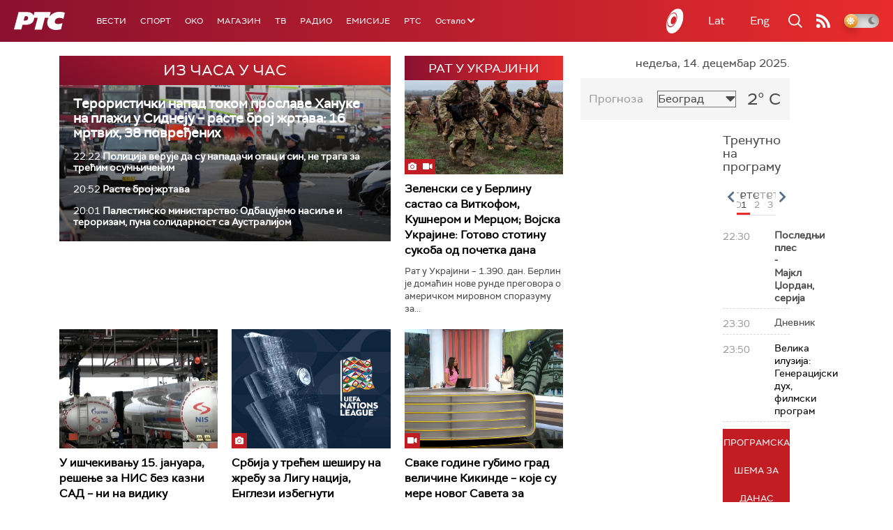

--- FILE ---
content_type: text/html;charset=UTF-8
request_url: https://www.rts.rs/sr/index.html
body_size: 49817
content:



































<!DOCTYPE html>

<html xmlns="http://www.w3.org/1999/xhtml" xml:lang="sr" lang="sr" >

    <head>
        <meta charset="utf-8" />
        <meta name="viewport" content="width=device-width, initial-scale=1, minimum-scale=1, maximum-scale=1" /> 

        
            <meta name="facebook-domain-verification" content="hui4xuinul37kpgfvccuiopl4tsgzd" />
                        <!--<title>РТС :: Насловна  </title>-->
        <title>Насловна | РТС</title>

            <!-- Gemius AdOcean -->
            <script type="text/javascript" src="//rs.adocean.pl/files/js/ado.js"></script>
            <script type="text/javascript">
                /* (c)AdOcean 2003-2017 */
                if (typeof ado !== "object") {
                    ado = {};
                    ado.config = ado.preview = ado.placement = ado.master = ado.slave = function () {};
                }
                ado.config({mode: "old", xml: false, characterEncoding: true});
                ado.preview({enabled: true, emiter: "rs.adocean.pl", id: "WrI3gCReJvUOQoGs1cYCXGDNLReHYebXQ5l1IsHag6T.57"});
            </script>

        <link rel="shortcut icon" href="/assets/front/img/favicon/favicon.ico"/>
<!--

<link rel="apple-touch-icon" sizes="57x57" href="/apple-icon-57x57.png">
<link rel="apple-touch-icon" sizes="60x60" href="/apple-icon-60x60.png">
<link rel="apple-touch-icon" sizes="72x72" href="/apple-icon-72x72.png">
<link rel="apple-touch-icon" sizes="76x76" href="/apple-icon-76x76.png">
<link rel="apple-touch-icon" sizes="114x114" href="/apple-icon-114x114.png">
<link rel="apple-touch-icon" sizes="120x120" href="/apple-icon-120x120.png">
<link rel="apple-touch-icon" sizes="144x144" href="/apple-icon-144x144.png">
<link rel="apple-touch-icon" sizes="152x152" href="/apple-icon-152x152.png">
<link rel="apple-touch-icon" sizes="180x180" href="/apple-icon-180x180.png">
<link rel="icon" type="image/png" sizes="192x192"  href="/android-icon-192x192.png">
<link rel="icon" type="image/png" sizes="32x32" href="/favicon-32x32.png">
<link rel="icon" type="image/png" sizes="96x96" href="/favicon-96x96.png">
<link rel="icon" type="image/png" sizes="16x16" href="/favicon-16x16.png">
<link rel="manifest" href="/manifest.json">
<meta name="msapplication-TileColor" content="#ffffff">
<meta name="msapplication-TileImage" content="/ms-icon-144x144.png">
<meta name="theme-color" content="#ffffff">

-->
        <link href="https://fonts.googleapis.com/css2?family=Montserrat:wght@100;200;300;400;500;600;700;800;900&display=swap" rel="stylesheet">
        
<link href="/resources/fontawesome/css/all.min.css" rel="stylesheet"/>
<link href="/resources/bootstrap/css/bootstrap.min.css" rel="stylesheet"/>
<link rel="stylesheet" type="text/css" href="/assets/front/plugins/slick/slick.css"/>
<link rel="stylesheet" type="text/css" href="/assets/front/plugins/slick/slick-theme.css"/>
<link href="/assets/front/css/platform2024_v5.css" rel="stylesheet"/>
<link href="/assets/front/css/fragments2024_v2.css" rel="stylesheet"/>
<link href="/assets/front/css/responsive2025_v1.css" rel="stylesheet"/>
<link href="/assets/front/css/headerTeme.css" rel="stylesheet"/>
        



<script src="/resources/jQuery/jquery-3.5.1.min.js"></script>
<script type="text/javascript" src="/assets/front/js/its-global2025_v1.min.js"></script>
<script type="text/javascript" src="/assets/front/js/cyr2lat/cyrlatconverter.min.js"></script>
<script type="text/javascript" src="https://services.brid.tv/player/build/brid.min.js"></script>


    <!-- Global site tag (gtag.js) - Google Analytics -->
    <script async src="https://www.googletagmanager.com/gtag/js?id=G-FBJW6SRQ7H"></script>
    <script>
        window.dataLayer = window.dataLayer || [];
        function gtag() {
            dataLayer.push(arguments);
        }
        gtag('js', new Date());

        gtag('config', 'G-FBJW6SRQ7H');
    </script>

    <!-- Google Tag Manager -->
    <script>(function (w, d, s, l, i) {
            w[l] = w[l] || [];
            w[l].push({'gtm.start':
                        new Date().getTime(), event: 'gtm.js'});
            var f = d.getElementsByTagName(s)[0],
                    j = d.createElement(s), dl = l != 'dataLayer' ? '&l=' + l : '';
            j.async = true;
            j.src =
                    'https://www.googletagmanager.com/gtm.js?id=' + i + dl;
            f.parentNode.insertBefore(j, f);
        })(window, document, 'script', 'dataLayer', 'GTM-NZ5DNLN');</script>
    <!-- End Google Tag Manager -->


        

























    <meta name="copyright" content="www.rts.rs"/>
<meta name="title" content="Насловна"/>
<meta name="description" content="РТС Онлајн доноси најновије вести и анализе из Србије, са Балкана и из света. Пратите и стрим нашег радио и ТВ програма и гледајте одложено најбоље емисије Јавног медијског сервиса Србије."/>


    <link rel="canonical" href="https://www.rts.rs/.html" />

<meta property="og:site_name" content="РТС"/>
<meta property="og:type" content="website"/>
<meta property="og:title" content="Насловна"/>
<meta property="og:url" content="https://www.rts.rs/.html"/>

    
        <meta property="og:image" content="https://www.rts.rs/upload/"/>
    
    


<meta property="og:description" content="РТС Онлајн доноси најновије вести и анализе из Србије, са Балкана и из света. Пратите и стрим нашег радио и ТВ програма и гледајте одложено најбоље емисије Јавног медијског сервиса Србије."/>

    <meta name="twitter:card" content="summary"/>
<meta name="twitter:title" content="Насловна"/>


    
        <meta property="twitter:image" content="https://www.rts.rs/upload/"/>
    
    

<meta name="twitter:description" content="РТС Онлајн доноси најновије вести и анализе из Србије, са Балкана и из света. Пратите и стрим нашег радио и ТВ програма и гледајте одложено најбоље емисије Јавног медијског сервиса Србије."/>

        <link rel="alternate" type="application/rss+xml" title="РТС :: Насловна" href="//rss.html" />
        










    
        
        
            
                
                
                    
                
            
        
    


        <!-- (C)2000-2024 Gemius SA - gemiusPrism  / rts.rs/Homepage -->
<script type="text/javascript">
var pp_gemius_identifier = 'AutKhmMQ6vSONfr.piHh6Mey3w6kNTsgfNNrcx65GUj.q7';
// lines below shouldn't be edited
function gemius_pending(i) { window[i] = window[i] || function() {var x = window[i+'_pdata'] = window[i+'_pdata'] || []; x[x.length]=Array.prototype.slice.call(arguments, 0);};};
(function(cmds) { var c; while(c = cmds.pop()) gemius_pending(c)})(['gemius_cmd', 'gemius_hit', 'gemius_event', 'gemius_init', 'pp_gemius_hit', 'pp_gemius_event', 'pp_gemius_init']);
window.pp_gemius_cmd = window.pp_gemius_cmd || window.gemius_cmd;
(function(d,t) {try {var gt=d.createElement(t),s=d.getElementsByTagName(t)[0],l='http'+((location.protocol=='https:')?'s':''); gt.setAttribute('async','async');
gt.setAttribute('defer','defer'); gt.src=l+'://gars.hit.gemius.pl/xgemius.js'; s.parentNode.insertBefore(gt,s);} catch (e) {}})(document,'script');
</script>


<script type="text/javascript">
/* (c)AdOcean 2003-2023, MASTER: rts.rs.Rts.rs.Naslovna */
ado.master({id: 'Ygmn5VcblyGr.ca9WV0z7IRpsXJSlebCn58U.Tx347..57', server: 'rs.adocean.pl' });
</script>
        <script async id="ebx" src="//applets.ebxcdn.com/ebx.js"></script>
    </head>

    <body class="Насловна home theme-normal">

        
            <!-- Google Tag Manager (noscript) -->
            <noscript><iframe src="https://www.googletagmanager.com/ns.html?id=GTM-NZ5DNLN"
                              height="0" width="0" style="display:none;visibility:hidden"></iframe></noscript>
            <!-- End Google Tag Manager (noscript) -->
        

        <script async src="https://pagead2.googlesyndication.com/pagead/js/adsbygoogle.js?client=ca-pub-8174147618626437"
        crossorigin="anonymous"></script>


        <div id="mobile_notification_dialog" class="modal fade" tabindex="-1" role="dialog" aria-labelledby="myModalLabel">
            <div class="modal-dialog modal-xs">
                <div class="modal-content">
                    <div class="modal-header">
                        <h3 class="modal-title" id="myModalLabel">Obaveštenje</h3>
                        <button type="button" class="close" data-dismiss="modal" aria-label="Close"><span aria-hidden="true">&times;</span></button>
                    </div>
                    <div class="modal-body">
                        <div class="notification-title">Preuzmite aplikaciju RTS-a za vaš uredjaj.</div>
                        <div>
                            <a class="notification-link ios" href="https://itunes.apple.com/us/app/rts-radio-televizija-srbije/id1292362685?mt=8">
                                <img width="100%" src="/assets/front/img/apple_01.png" alt="iOS notification" title="iOS notification">
                            </a>
                            <a class="notification-link android" href="https://play.google.com/store/apps/details?id=rs.rts">
                                <img width="100%" src="/assets/front/img/android_01.png" alt="Android notification" title="Android notification">
                            </a>
                        </div>
                    </div>
                </div>
            </div>
        </div>

        











<header>
    <div class="app-header">
        <div class="headerLeft">
            <div class="app-brand">
                
                    
                        <h1 class="logo">
                            <a href="/" title="РТС">
                                <span class="sr-only">РТС</span>
                            </a>
                        </h1>
                    
                    
                  
            </div>
            <div class="app-nav">
                <nav>
                    






<div class="menu">
    <div class="primaryShortNav">
        



















 









    
        










<div id="side-nav">
    <ul>
        
            <li class=" depth1  first">
                












    



    <a href="/vesti.html" class="nav-link    ">
    
    
        Вести
        
    
    </a>

            </li>
        
            <li class=" depth1 ">
                












    



    <a href="/sport.html" class="nav-link    ">
    
    
        Спорт
        
    
    </a>

            </li>
        
            <li class=" depth1 ">
                












    



    <a href="/oko-magazin.html" class="nav-link    ">
    
    
        OKO
        
    
    </a>

            </li>
        
            <li class=" depth1 ">
                












    



    <a href="/magazin.html" class="nav-link    ">
    
    
        Магазин
        
    
    </a>

            </li>
        
            <li class=" depth1 ">
                












    



    <a href="/tv.html" class="nav-link    ">
    
    
        ТВ
        
    
    </a>

            </li>
        
            <li class=" depth1 ">
                












    



    <a href="/radio.html" class="nav-link    ">
    
    
        Радио
        
    
    </a>

            </li>
        
            <li class=" depth1 ">
                












    



    <a href="/emisije.html" class="nav-link    ">
    
    
        Емисије
        
    
    </a>

            </li>
        
            <li class=" depth1  last">
                












    



    <a href="/rts.html" class="nav-link    ">
    
    
        РТС
        
    
    </a>

            </li>
        
        <li class="depth1  app-dropdown-holder">
            <a class="app-dropdown nav-link"><span>Остало</span> <i class="fa fa-chevron-down"></i></a>
            <div class="menu-dropdown">
                <ul>
                    
                        <li class="">
                            <a href="/rts/muzicka-produkcija.html" class="">
                                Музичка продукција
                            </a>
                        </li>
                    
                        <li class="">
                            <a href="/rts/filmski-program.html" class="">
                                Филмски програм
                            </a>
                        </li>
                    
                        <li class="">
                            <a href="/rts/dijaspora.html" class="">
                                Дијаспора
                            </a>
                        </li>
                    
                        <li class="">
                            <a href="/rts/rts-predstavlja.html" class="">
                                РТС представља
                            </a>
                        </li>
                    
                        <li class="">
                            <a href="/eurosong2024.html" class="">
                                Евросонг 2025
                            </a>
                        </li>
                    
                        <li class="">
                            <a href="/rts/pgp.html" class="">
                                ПГП
                            </a>
                        </li>
                    
                        <li class="">
                            <a href="/rts/informator-o-radu.html" class="">
                                Информатор о раду Јавне медијске установе „Радио-телевизија Србије“
                            </a>
                        </li>
                    
                </ul>
            </div>
        </li>

    </ul>
</div>
    
     
    
    
    
    
    
    
    
    
    

    </div>
</div>
                </nav>
            </div>
        </div>
        <div class="hederRight">
            <a href="/page/tv/ci/live.html" class="live-tv" title="РТС планета">
                <span class="rts-planeta"></span>
            </a>
            <div class="app-lang">



<div class="language-bar">
    
    <a href="/" class="lang cyr CyrLatIgnore js-lang" >Ћир</a>
    <a href="/" class="lang lat CyrLatIgnore js-lang" >Lat</a>
    <a class="lang en CyrLatIgnore " href="/rts/program-sales.html">Eng</a>

</div>
</div>
            <div class="app-search">
                <a type="submit" class="js-nav-search nav-action searchTrigger" title="Претрага"><i class="fas fa-search"></i></a>
                <div id="search" class="nav-search">
                    









<form action="/pretraga.html" method="get" name="searchForm" id="searchForm" class="form searchForm">
    <fieldset class="searchFieldset header-search-btn">
        <input type="hidden" name="lang" value="sr" />
        <input id="searchText" class="app-input" name="searchText" type="text" value=""  placeholder="Search" onfocus="this.placeholder = ''" onblur="this.placeholder = 'Search'"/>
        <input type="submit" value="Пронађи" class="searchButton">
    </fieldset>
</form>


<script>
    $(document).ready(function () {
        $('#searchForm').submit(function () {
            if ($('#searchText').val().length <= 3) {
                $('#searchInputMessage').show();
                return false;
            } else {
                return true;
            }
        });
        $('#searchText').keydown(function () {
            if ($(this).val().length <= 1) {
                $('#searchInputMessage').hide();
            }
        });

    });
</script>
                </div>
            </div>
            <a href="/page/rss/ci.html" class="nav-action feed" title="RSS"><i class="fas fa-rss"></i></a>
                
            <a class="mobTrigger"><i class="fas fa-bars"></i></a>
            <input type="checkbox" id="darkModeToggle" />
           <label for="darkModeToggle" class="darkModeBtn">
                   <i class="fas fa-moon"></i>
                <i class="fas fa-sun"></i>
            </label>
        </div>
    </div>
</header>
<div class="mobNavigation">
    <div class="mobNavWrapper">
        <div class="social social-mob">
            <a class="rtsPlaneta" title="РТС планета" href="/page/tv/ci/live.html"><span class="fai fai-planeta"></span></a>
            <a class="facebook" target="_blank" href="http://www.facebook.com/RTS.Internetportal" title="Facebook"><i class="fab fa-facebook-f"></i></a>
            <a class="twitter" target="_blank" href="http://twitter.com/#!/RTS_Vesti" title="Twitter"><i class="fab fa-twitter"></i></a>
            <a class="youtube" target="_blank" href="https://www.youtube.com/channel/UCF6U1KDm7BLHWBBUwsZzKtQ" title="You Tube"><i class="fab fa-youtube"></i></a>
                



<div class="language-bar">
    
    <a href="/" class="lang cyr CyrLatIgnore js-lang" >Ћир</a>
    <a href="/" class="lang lat CyrLatIgnore js-lang" >Lat</a>
    <a class="lang en CyrLatIgnore " href="/rts/program-sales.html">Eng</a>

</div>

            <a href="/page/rss/ci.html" class="nav-action feed" title="RSS"><i class="fas fa-rss"></i></a>
        </div>
        <div class="navWrapper">
            


























 









    
     
    
    
    
    
    
    
    
    
        














<ul> 
    

        




    
    


<li class="   level1   ord1 d1">
    <div class="navHolder">
        












    



    <a href="/vesti.html" class="nav-link    subL1">
    
    
        <span class=" ">
        
        Вести
        
        </span>
    
    
    </a>


        
            <div class="navL1"> 
            
            <ul>

            

        

        





<li class="   level1   ord1 d2">
    
        












    



    <a href="/vesti/politika.html" class="nav-link    ">
    
    
        Политика
        
    
    </a>


        
            </li>

            

        

        





<li class="   level1   ord3 d2">
    
        












    



    <a href="/vesti/region.html" class="nav-link    ">
    
    
        Регион
        
    
    </a>


        
            </li>

            

        

        





<li class="   level1   ord4 d2">
    
        












    



    <a href="/vesti/svet.html" class="nav-link    ">
    
    
        Свет
        
    
    </a>


        
            </li>

            

        

        





<li class="   level1   ord5 d2">
    
        












    



    <a href="/vesti/srbija-danas.html" class="nav-link    ">
    
    
        Србија данас
        
    
    </a>


        
            </li>

            

        

        





<li class="   level1   ord6 d2">
    
        












    



    <a href="/vesti/hronika.html" class="nav-link    ">
    
    
        Хроника
        
    
    </a>


        
            </li>

            

        

        





<li class="   level1   ord7 d2">
    
        












    



    <a href="/vesti/drustvo.html" class="nav-link    ">
    
    
        Друштво
        
    
    </a>


        
            </li>

            

        

        





<li class="   level1   ord8 d2">
    
        












    



    <a href="/vesti/ekonomija.html" class="nav-link    ">
    
    
        Економија
        
    
    </a>


        
            </li>

            

        

        





<li class="   level1   ord9 d2">
    
        












    



    <a href="/vesti/merila-vremena.html" class="nav-link    ">
    
    
        Мерила времена
        
    
    </a>


        
            </li>

            

        

        





<li class="   level1   ord10 d2">
    
        












    



    <a href="/vesti/ratu-u-ukrajini.html" class="nav-link    ">
    
    
        Рат у Украјини
        
    
    </a>


        
            </li>

            

        

        





<li class="   level1   ord11 d2">
    
        












    



    <a href="/vesti/vreme.html" class="nav-link    ">
    
    
        Време
        
    
    </a>


        
            </li>

            

        

        





<li class="   level1   ord12 d2">
    
        












    



    <a href="/vesti/servisne-informacije.html" class="nav-link    ">
    
    
        Сервисне вести
        
    
    </a>


        
            </li>

            

        

        





<li class="   level1   ord14 d2">
    
        












    



    <a href="/vesti/smatracnica.html" class="nav-link    ">
    
    
        Сматрачница
        
    
    </a>


        
            </li>

            

        

        





<li class="   level1   ord37 d2">
    
        












    



    <a href="/vesti/arhiva-rubrika.html" class="nav-link    ">
    
    
        Архива рубрика
        
    
    </a>


        
            </li>

            

        

        





<li class="   level1  last  ord38 d2">
    
        












    



    <a href="/vesti/podkast.html" class="nav-link    ">
    
    
        Подкаст
        
    
    </a>


        
            </li>

            

        

         
        </ul>
    </div>
</div>
</li>





    
    


<li class="   level1   ord3 d1">
    <div class="navHolder">
        












    



    <a href="/sport.html" class="nav-link    subL1">
    
    
        <span class=" ">
        
        Спорт
        
        </span>
    
    
    </a>


        
            <div class="navL1"> 
            
            <ul>

            

        

        





<li class="   level1   ord3 d2">
    
        












    



    <a href="/sport/fudbal.html" class="nav-link    ">
    
    
        Фудбал
        
    
    </a>


        
            </li>

            

        

        





<li class="   level1   ord4 d2">
    
        












    



    <a href="/sport/kosarka.html" class="nav-link    ">
    
    
        Кошарка
        
    
    </a>


        
            </li>

            

        

        





<li class="   level1   ord6 d2">
    
        












    



    <a href="/sport/tenis.html" class="nav-link    ">
    
    
        Тенис
        
    
    </a>


        
            </li>

            

        

        





<li class="   level1   ord8 d2">
    
        












    



    <a href="/sport/odbojka.html" class="nav-link    ">
    
    
        Одбојка
        
    
    </a>


        
            </li>

            

        

        





<li class="   level1   ord9 d2">
    
        












    



    <a href="/sport/rukomet.html" class="nav-link    ">
    
    
        Рукомет
        
    
    </a>


        
            </li>

            

        

        





<li class="   level1   ord10 d2">
    
        












    



    <a href="/sport/vaterpolo.html" class="nav-link    ">
    
    
        Ватерполо
        
    
    </a>


        
            </li>

            

        

        





<li class="   level1   ord11 d2">
    
        












    



    <a href="/sport/atletika.html" class="nav-link    ">
    
    
        Атлетика
        
    
    </a>


        
            </li>

            

        

        





<li class="   level1   ord12 d2">
    
        












    



    <a href="/sport/auto-moto.html" class="nav-link    ">
    
    
        Ауто-мото
        
    
    </a>


        
            </li>

            

        

        





<li class="   level1   ord13 d2">
    
        












    



    <a href="/sport/ostali-sportovi.html" class="nav-link    ">
    
    
        Остали спортови
        
    
    </a>


        
            </li>

            

        

        





<li class="   level1   ord14 d2">
    
        












    



    <a href="/sport/memorijal-rts.html" class="nav-link    ">
    
    
        Меморијал РТС
        
    
    </a>


        
            </li>

            

        

        





<li class="   level1   ord16 d2">
    
        












    



    <a href="/sport/Eurovision_sport.html" class="nav-link    ">
    
    
        Eurovision sport
        
    
    </a>


        
            </li>

            

        

        





<li class="   level1  last  ord17 d2">
    
        












    



    <a href="/sport/arhiva-rubrika.html" class="nav-link    ">
    
    
        Архива рубрика
        
    
    </a>


        
            </li>

            

        

         
        </ul>
    </div>
</div>
</li>






<li class="   level1   ord6 d1">
    
        












    



    <a href="/oko-magazin.html" class="nav-link    ">
    
    
        <span class=" ">
        
        OKO
        
        </span>
    
    
    </a>


        
            </li>

            

        

        




    
    


<li class="   level1   ord7 d1">
    <div class="navHolder">
        












    



    <a href="/magazin.html" class="nav-link    subL1">
    
    
        <span class=" ">
        
        Магазин
        
        </span>
    
    
    </a>


        
            <div class="navL1"> 
            
            <ul>

            

        

        





<li class="   level1   ord1 d2">
    
        












    



    <a href="/magazin/zivot.html" class="nav-link    ">
    
    
        Живот
        
    
    </a>


        
            </li>

            

        

        





<li class="   level1   ord2 d2">
    
        












    



    <a href="/magazin/Zanimljivosti.html" class="nav-link    ">
    
    
        Занимљивости
        
    
    </a>


        
            </li>

            

        

        





<li class="   level1   ord3 d2">
    
        












    



    <a href="/magazin/muzika.html" class="nav-link    ">
    
    
        Музика
        
    
    </a>


        
            </li>

            

        

        





<li class="   level1   ord4 d2">
    
        












    



    <a href="/magazin/tehnologija.html" class="nav-link    ">
    
    
        Технологијa
        
    
    </a>


        
            </li>

            

        

        





<li class="   level1   ord5 d2">
    
        












    



    <a href="/magazin/putujemo.html" class="nav-link    ">
    
    
        Путујемо
        
    
    </a>


        
            </li>

            

        

        





<li class="   level1   ord6 d2">
    
        












    



    <a href="/magazin/svet-poznatih.html" class="nav-link    ">
    
    
        Свет познатих
        
    
    </a>


        
            </li>

            

        

        





<li class="   level1   ord7 d2">
    
        












    



    <a href="/magazin/Zdravlje.html" class="nav-link    ">
    
    
        Здравље
        
    
    </a>


        
            </li>

            

        

        





<li class="   level1   ord8 d2">
    
        












    



    <a href="/magazin/film-i-tv.html" class="nav-link    ">
    
    
        Филм и ТВ
        
    
    </a>


        
            </li>

            

        

        





<li class="   level1   ord9 d2">
    
        












    



    <a href="/magazin/nauka.html" class="nav-link    ">
    
    
        Наука
        
    
    </a>


        
            </li>

            

        

        





<li class="   level1   ord11 d2">
    
        












    



    <a href="/magazin/priroda.html" class="nav-link    ">
    
    
        Природа
        
    
    </a>


        
            </li>

            

        

        





<li class="   level1   ord13 d2">
    
        












    



    <a href="/magazin/digitalni-preduzetnik.html" class="nav-link    ">
    
    
        Дигитални предузетник
        
    
    </a>


        
            </li>

            

        

        





<li class="   level1   ord14 d2">
    
        












    



    <a href="/magazin/kultura.html" class="nav-link    ">
    
    
        Културно
        
    
    </a>


        
            </li>

            

        

        





<li class="   level1   ord21 d2">
    
        












    



    <a href="/magazin/arhiva-rubrika.html" class="nav-link    ">
    
    
        Архива рубрика
        
    
    </a>


        
            </li>

            

        

        





<li class="   level1   ord25 d2">
    
        












    



    <a href="/magazin/Zamalevelikeheroje.html" class="nav-link    ">
    
    
        За мале велике хероје
        
    
    </a>


        
            </li>

            

        

        





<li class="   level1  last  ord26 d2">
    
        












    



    <a href="/magazin/naizgled-zdrav.html" class="nav-link    ">
    
    
        Наизглед здрав
        
    
    </a>


        
            </li>

            

        

         
        </ul>
    </div>
</div>
</li>





    
    


<li class="   level1   ord8 d1">
    <div class="navHolder">
        












    



    <a href="/tv.html" class="nav-link    subL1">
    
    
        <span class=" ">
        
        ТВ
        
        </span>
    
    
    </a>


        
            <div class="navL1"> 
            
            <ul>

            

        

        





<li class="   level1   ord1 d2">
    
        












    



    <a href="/tv/rts1.html" class="nav-link    ">
    
    
        РТС 1
        
    
    </a>


        
            </li>

            

        

        





<li class="   level1   ord2 d2">
    
        












    



    <a href="/tv/rts2.html" class="nav-link    ">
    
    
        РТС 2
        
    
    </a>


        
            </li>

            

        

        





<li class="   level1   ord3 d2">
    
        












    



    <a href="/tv/rts-digital.html" class="nav-link    ">
    
    
        РТС 3
        
    
    </a>


        
            </li>

            

        

        





<li class="   level1   ord4 d2">
    
        












    



    <a href="/tv/rts-sat.html" class="nav-link    ">
    
    
        РТС Свет
        
    
    </a>


        
            </li>

            

        

        





<li class="   level1   ord5 d2">
    
        












    



    <a href="/tv/rts-nauka.html" class="nav-link    ">
    
    
        РТС Наука
        
    
    </a>


        
            </li>

            

        

        





<li class="   level1   ord6 d2">
    
        












    



    <a href="/tv/rts-drama.html" class="nav-link    ">
    
    
        РТС Драма
        
    
    </a>


        
            </li>

            

        

        





<li class="   level1   ord7 d2">
    
        












    



    <a href="/tv/rts-zivot.html" class="nav-link    ">
    
    
        РТС Живот
        
    
    </a>


        
            </li>

            

        

        





<li class="   level1   ord8 d2">
    
        












    



    <a href="/tv/rts-klasika.html" class="nav-link    ">
    
    
        РТС Класика
        
    
    </a>


        
            </li>

            

        

        





<li class="   level1   ord9 d2">
    
        












    



    <a href="/tv/rts-kolo.html" class="nav-link    ">
    
    
        РТС Коло
        
    
    </a>


        
            </li>

            

        

        





<li class="   level1   ord10 d2">
    
        












    



    <a href="/tv/rts-trezor.html" class="nav-link    ">
    
    
        РТС Трезор
        
    
    </a>


        
            </li>

            

        

        





<li class="   level1   ord11 d2">
    
        












    



    <a href="/tv/rts-muzika.html" class="nav-link    ">
    
    
        РТС Музика
        
    
    </a>


        
            </li>

            

        

        





<li class="   level1   ord12 d2">
    
        












    



    <a href="/tv/rts-poletarac.html" class="nav-link    ">
    
    
        РТС Полетарац
        
    
    </a>


        
            </li>

            

        

        





<li class="   level1   ord53 d2">
    
        












    



    <a href="/tv/rts-predstavlja.html" class="nav-link    ">
    
    
        РТС представља
        
    
    </a>


        
            </li>

            

        

        





<li class="   level1  last  ord55 d2">
    
        












    



    <a href="/tv/live.html" class="nav-link    ">
    
    
        ТВ уживо
        
    
    </a>


        
            </li>

            

        

         
        </ul>
    </div>
</div>
</li>





    
    


<li class="   level1   ord9 d1">
    <div class="navHolder">
        












    



    <a href="/radio.html" class="nav-link    subL1">
    
    
        <span class=" ">
        
        Радио
        
        </span>
    
    
    </a>


        
            <div class="navL1"> 
            
            <ul>

            

        

        





<li class="   level1   ord1 d2">
    
        












    



    <a href="/radio/radio-beograd-1.html" class="nav-link    ">
    
    
        Радио Београд 1
        
    
    </a>


        
            </li>

            

        

        





<li class="   level1   ord2 d2">
    
        












    



    <a href="/radio/radio-beograd-2.html" class="nav-link    ">
    
    
        Радио Београд 2
        
    
    </a>


        
            </li>

            

        

        





<li class="   level1   ord3 d2">
    
        












    



    <a href="/radio/radio-beograd-3.html" class="nav-link    ">
    
    
        Радио Београд 3
        
    
    </a>


        
            </li>

            

        

        





<li class="   level1   ord4 d2">
    
        












    



    <a href="/radio/beograd-202.html" class="nav-link    ">
    
    
        Београд 202
        
    
    </a>


        
            </li>

            

        

        





<li class="   level1   ord6 d2">
    
        












    



    <a href="/radio/radio-pletenica.html" class="nav-link    ">
    
    
        Радио Плетеница
        
    
    </a>


        
            </li>

            

        

        





<li class="   level1   ord7 d2">
    
        












    



    <a href="/radio/radio-rokenroler.html" class="nav-link    ">
    
    
        Радио Рокенролер
        
    
    </a>


        
            </li>

            

        

        





<li class="   level1   ord8 d2">
    
        












    



    <a href="/radio/radio-dzuboks.html" class="nav-link    ">
    
    
        Радио Џубокс
        
    
    </a>


        
            </li>

            

        

        





<li class="   level1   ord9 d2">
    
        












    



    <a href="/radio/radio-vrteska.html" class="nav-link    ">
    
    
        Радио Вртешка
        
    
    </a>


        
            </li>

            

        

        





<li class="   level1   ord10 d2">
    
        












    



    <a href="/radio/radio-dzezer.html" class="nav-link    ">
    
    
        Радио Џезер
        
    
    </a>


        
            </li>

            

        

        





<li class="   level1   ord11 d2">
    
        












    



    <a href="/radio/arhiv.html" class="nav-link    ">
    
    
        Архив
        
    
    </a>


        
            </li>

            

        

        





<li class="   level1   ord12 d2">
    
        












    



    <a href="/radio/kontakt.html" class="nav-link    ">
    
    
        Контакт
        
    
    </a>


        
            </li>

            

        

        





<li class="   level1   ord13 d2">
    
        












    



    <a href="/radio/frekvencije.html" class="nav-link    ">
    
    
        Фреквенције
        
    
    </a>


        
            </li>

            

        

        





<li class="   level1  last  ord14 d2">
    
        












    



    <a href="/radio/live.html" class="nav-link    ">
    
    
        Радио уживо
        
    
    </a>


        
            </li>

            

        

         
        </ul>
    </div>
</div>
</li>






<li class="   level1   ord15 d1">
    
        












    



    <a href="/emisije.html" class="nav-link    ">
    
    
        <span class=" ">
        
        Емисије
        
        </span>
    
    
    </a>


        
            </li>

            

        

        




    
    


<li class="   level1  last  ord18 d1">
    <div class="navHolder">
        












    



    <a href="/rts.html" class="nav-link    subL1">
    
    
        <span class=" ">
        
        РТС
        
        </span>
    
    
    </a>


        
            <div class="navL1"> 
            
            <ul>

            

        

        





<li class="   level1   ord1 d2">
    
        












    



    <a href="/rts/javni-servis.html" class="nav-link    ">
    
    
        О Jавном сервису
        
    
    </a>


        
            </li>

            

        

        





<li class="   level1   ord2 d2">
    
        












    



    <a href="/rts/informator-o-radu.html" class="nav-link    ">
    
    
        Информатор о раду Јавне медијске установе „Радио-телевизија Србије“
        
    
    </a>


        
            </li>

            

        

        





<li class="   level1   ord3 d2">
    
        












    



    <a href="/rts/akcije.html" class="nav-link    ">
    
    
        Акције
        
    
    </a>


        
            </li>

            

        

        





<li class="   level1   ord4 d2">
    
        












    



    <a href="/rts/pgp.html" class="nav-link    ">
    
    
        ПГП
        
    
    </a>


        
            </li>

            

        

        





<li class="   level1   ord5 d2">
    
        












    



    <a href="/rts/galerija-rts.html" class="nav-link    ">
    
    
        Галерија РТС
        
    
    </a>


        
            </li>

            

        

        





<li class="   level1   ord6 d2">
    
        












    



    <a href="/rts/izdavastvo.html" class="nav-link    ">
    
    
        Издаваштво
        
    
    </a>


        
            </li>

            

        

        





<li class="   level1   ord7 d2">
    
        












    



    <a href="/rts/istrazivanje-cipa.html" class="nav-link    ">
    
    
        Истраживање
        
    
    </a>


        
            </li>

            

        

        





<li class="   level1   ord8 d2">
    
        












    



    <a href="/rts/rts-klub.html" class="nav-link    ">
    
    
        РТС клуб
        
    
    </a>


        
            </li>

            

        

        





<li class="   level1   ord9 d2">
    
        












    



    <a href="/rts/programski-arhiv.html" class="nav-link    ">
    
    
        Програмски архив
        
    
    </a>


        
            </li>

            

        

        





<li class="   level1   ord10 d2">
    
        












    



    <a href="/rts/rts-predstavlja.html" class="nav-link    ">
    
    
        РТС представља
        
    
    </a>


        
            </li>

            

        

        





<li class="   level1   ord11 d2">
    
        












    



    <a href="/rts/marketing.html" class="nav-link    ">
    
    
        Маркетинг
        
    
    </a>


        
            </li>

            

        

        





<li class="   level1   ord12 d2">
    
        












    



    <a href="/rts/dijaspora.html" class="nav-link    ">
    
    
        Дијаспора
        
    
    </a>


        
            </li>

            

        

        





<li class="   level1   ord14 d2">
    
        












    



    <a href="/rts/digitalizacija.html" class="nav-link    ">
    
    
        Дигитална ТВ
        
    
    </a>


        
            </li>

            

        

        





<li class="   level1   ord15 d2">
    
        












    



    <a href="/rts/posao.html" class="nav-link    ">
    
    
        Посао
        
    
    </a>


        
            </li>

            

        

        





<li class="   level1   ord16 d2">
    
        












    



    <a href="/rts/javne-nabavke.html" class="nav-link    ">
    
    
        Јавне набавке
        
    
    </a>


        
            </li>

            

        

        





<li class="   level1   ord17 d2">
    
        












    



    <a href="/rts/pola-veka-rts.html" class="nav-link    ">
    
    
        Јубилеји РТС-а
        
    
    </a>


        
            </li>

            

        

        





<li class="   level1   ord18 d2">
    
        












    



    <a href="/rts/internet-portal.html" class="nav-link    ">
    
    
        Интернет портал
        
    
    </a>


        
            </li>

            

        

        





<li class="   level1   ord19 d2">
    
        












    



    <a href="/rts/biblioteka.html" class="nav-link    ">
    
    
        Библиотека
        
    
    </a>


        
            </li>

            

        

        





<li class="   level1   ord20 d2">
    
        












    



    <a href="/rts/konkursi.html" class="nav-link    ">
    
    
        Конкурси
        
    
    </a>


        
            </li>

            

        

        





<li class="   level1   ord21 d2">
    
        












    



    <a href="/rts/pesma-evrovizije.html" class="nav-link    ">
    
    
        Песма Евровизије
        
    
    </a>


        
            </li>

            

        

        





<li class="   level1  last  ord22 d2">
    
        












    



    <a href="/rts/program-sales.html" class="nav-link    ">
    
    
        Program sales
        
    
    </a>


        
            </li>

            

        
        </ul>
    </div>
</div>
</li>
</ul>
    
    


        </div>
    </div>
</div>

<script>
    var langRaw;
    var langReworked;
    $(document).ready(function () {
        $("code").addClass("CyrLatIgnore");
        $('.js-lang').hide();

        langRaw = location.pathname.slice(0, 4);
//            console.log(langRaw);
        if (langRaw == '/en/' || langRaw == '/en.') {
            $('.js-lang').removeClass("active");
            $('.en').addClass("active");
            langReworked = "en";
        } else if (langRaw == '/lat/' || langRaw == '/lat') {
            $('.js-lang').removeClass("active");
            $('.lat').addClass("active");
            $('.js-converter-cyr').hide();
            $('a').each(function () {
//                    console.log($(this).attr('href'));
                if (!$(this).hasClass('js-lang') && typeof $(this).attr('href') != 'undefined'
                        && $(this).attr('href').indexOf('downloadFile') != 1
                        && $(this).attr('href').indexOf('http') == -1
                        && !$(this).hasClass('fancybox')
                        && $(this).attr('href').indexOf('/upload/media/') == -1
                        && $(this).attr('href').split('.').pop() != 'pdf') {
                    if ($(this).attr('href').indexOf('/page/') == -1) {
                        $(this).attr("href", "/lat" + $(this).attr("href"));
                    } else {
                        $(this).attr("href", $(this).attr("href").replace('/ci/', /sr/));
                    }
                }
            });
            langReworked = 'lat';
            CyrLat.C2L();
            $('.cyr').show();
        } else {
            $('.js-lang').removeClass("active");
            $('.cyr').addClass("active");
            $('.js-converter-lat').hide();
            langReworked = 'cyr';
            $('.lat').show();
        }

        $("#websiteTitle").html($("#translatedTitle").html());
        $('body').css('visibility', 'visible');
        $(".js-linkovi-body a").each(function () {
            if ($(this).html().indexOf("http") >= 0) {
                $(this).addClass("CyrLatIgnore");
            }
        });
        $("#strukture-body a").each(function () {
            if ($(this).html().indexOf("http") >= 0) {
                $(this).addClass("CyrLatIgnore");
            }
        });
        $(".js-navi").click(function () {
            $(".js-navi-modal").addClass('show');
            $("body").addClass('modal-open');
        });
    }
    );
    var CyrLat = new CyrLatConverter('body').init();
    //click to change to CYR function
    $('.cyr').click(function (event) {
        event.preventDefault();
        console.log(window.location.pathname);
        if (window.location.pathname == '/lat.html' || window.location.pathname == '/lat/') {
            window.location.href = window.location.origin;
        } else {
            window.location.href = window.location.pathname.slice(4);
        }
    });
    //click to change to LAT function
    $('.lat').click(function (event) {
        event.preventDefault();
        var prevLang = location.pathname.slice(0, 4);
        $('.js-converter-cyr').hide();
        $('.js-converter-lat').show();
        if (prevLang == '/en/' || prevLang == '/en.') {
            location.href = '/lat.html';
        } else if ((prevLang == '/lat/' || prevLang == '/lat.')) {

        } else {
            $('.js-lang').removeClass("active");
            $('.lat').addClass("active");
            if (location.pathname == '/') {
                history.pushState({}, '', '/lat.html');
            } else {
                history.pushState({}, '', '/lat' + location.pathname);
            }
            CyrLat.C2L();
        }
        $('.lat').hide();
        $('.cyr').show();
        $('a').each(function () {
            if (!$(this).hasClass('js-lang') && typeof $(this).attr('href') != 'undefined'
                    && $(this).attr('href').indexOf('downloadFile') != 1
                    && !$(this).hasClass('fancybox')
                    && $(this).attr('href').indexOf('http') == -1
                    && $(this).attr('href').indexOf('/upload/media/') == -1
                    && $(this).attr('href').split('.').pop() != 'pdf') {
                if ($(this).attr('href').indexOf('/page/') == -1) {
                    $(this).attr("href", "/lat" + $(this).attr("href"));
                } else {
                    $(this).attr("href", $(this).attr("href").replace('/ci/', /sr/));
                }
            }
        });
    });
    $(".app-dropdown-holder").click(function (e) {
        $(this).toggleClass('active');
        e.stopPropagation();
    });
    $('body').click(function (e) {
        if (!$(e.target).closest('.menu-dropdown').length) {
            $(".app-dropdown-holder").removeClass('active');
        }
    });
    
    //Dark-mode toggle
    document.addEventListener("DOMContentLoaded", function () {
        const checkbox = document.getElementById("darkModeToggle");
        const darkMode = localStorage.getItem("darkMode");

        if (darkMode === "enabled") {
            document.body.classList.add("dark-mode");
            checkbox.checked = true;
            console.log("Dark mode enabled on load.");
        }
        checkbox.addEventListener("change", function () {
            if (checkbox.checked) {
                document.body.classList.add("dark-mode");
                localStorage.setItem("darkMode", "enabled");
            } else {
                document.body.classList.remove("dark-mode");
                localStorage.setItem("darkMode", "disabled");
            }
        });

    });
</script>


<!--<div id="saglasnost-container">
    <div id="saglasnost-prihvatanje">
        <p>We use cookies and google analytics tool to optimize the delivery of digital advertising to you. If you decline personalization of ads you will still see digital advertisements, but they will not be as relevant to you. We never collect sensitive information, and do not sell any of the data we collect. Under the GDPR regulations browser cookies are now considered sudo-anonymized personal data and since we use cookies to deliver relevant advertisements to you we would like to get your permission to do so.</p>
        <button>Accept</button>
    </div>

    <div id="saglasnost-iskljucivanje">
        <p>I don't want my data to be used anymore for analytic purposes.</p>
        <button>Decline</button>
    </div>
</div>


<script>
    $(document).ready(function () {
        var saglasnost = 'false';
        //get consent cookie
        var value = "; " + document.cookie;
        var parts = value.split("; " + "saglasnost" + "=");
        if (parts.length == 2) {
            saglasnost = parts.pop().split(";").shift();
        }
        $('#saglasnost-container').animate({'bottom': '0'}, 2000);
        if (saglasnost === 'true') {
             $('#saglasnost-iskljucivanje').addClass('visible');
            runGA();
            
        } else {
            $('#saglasnost-prihvatanje').addClass('visible');
        }

        //Turn off consent toolbar after 1 min
        setTimeout(function () {
            $('#saglasnost-container').animate({'bottom': '-300px'}, 2000);
        }, 60000);


        $('#saglasnost-iskljucivanje button').on('click', function () {
            document.cookie = 'saglasnost=false;';
            saglasnost='false';
            $('#saglasnost-container').animate({'bottom': '-300px'}, 2000);
        });

        $('#saglasnost-prihvatanje button').on('click', function () {
            document.cookie = 'saglasnost=true;';
            saglasnost='true';
            runGA();
            $('#saglasnost-container').animate({'bottom': '-300px'}, 2000);
        });
    });
</script>-->

        <div class="rts">
            <div class="containerWrap clearfix">
                
                <div id="container">
                    <div class="container">
                        <div class="left-sidebar">
                            
                        </div>
                        <div id="content" class="app-main">
                            
        














    
    
        
    

    



<div class="banner-G fragment">
    










    
        
            <div id="adoceanrstjmoeigobt"></div>
<script type="text/javascript">
/* (c)AdOcean 2003-2017, rts.rs.Rts.rs.Naslovna.H1  728x90 */
ado.slave('adoceanrstjmoeigobt', {myMaster: 'Ygmn5VcblyGr.ca9WV0z7IRpsXJSlebCn58U.Tx347..57' });
</script>
        
        
    

</div>


    
    

    















<div class="box fix fragment">
    <div class="storiesTop full">
        <div class="main fix">
            
                
                    
                        <div class="row-2-1-cols row-block cf">
                            <div class="xl-block-news">
                                <div class="pos-rel">
                                    <a class="largeThumb" href="/vesti/svet/5847588/hanuka-teroristicki-napad-plaza-sidnej-australija-osude.html">
                                        














    

    



    <img src="/upload//media/2025/11/14/21/4/747/4762250/thumbs/11034950/sindej-t.jpg"
         style="" class=" img-fluid"
          alt="Терористички напад током прославе Хануке на плажи у Сиднеју – расте број жртава: 16 мртвих, 38 повређених" title="Терористички напад током прославе Хануке на плажи у Сиднеју – расте број жртава: 16 мртвих, 38 повређених (Фото: Танјуг/AP Photo/Mark Baker)"/>

                                        
                                            <div class="uptitleHolder bigger">
                                                ИЗ ЧАСА У ЧАС
                                            </div>
                                        
                                    </a>
                                    <div class="strip">
                                        <div class="inner-wrap">
                                            <h3 class="lg-headline">
                                                <a href="/vesti/svet/5847588/hanuka-teroristicki-napad-plaza-sidnej-australija-osude.html" title="Терористички напад током прославе Хануке на плажи у Сиднеју – расте број жртава: 16 мртвих, 38 повређених">
                                                    Терористички напад током прославе Хануке на плажи у Сиднеју – расте број жртава: 16 мртвих, 38 повређених
                                                </a>
                                            </h3>
                                            
                                            
                                                <div class="short-news-full">
                                                    <div class="short-news-list">
                                                        
                                                            <a class="short-news-link"
                                                               href="/vesti/svet/5847588/hanuka-teroristicki-napad-plaza-sidnej-australija-osude.html#shortStory-604266" title="Полиција верује да су нападачи отац и син, не трага за трећим осумњиченим">
                                                                
                                                                
                                                                    <span class="short-news-date">
                                                                        22:22
                                                                    </span>
                                                                
                                                                <span class="short-news-text">Полиција верује да су нападачи отац и син, не трага за трећим осумњиченим</span>
                                                            </a>
                                                        
                                                            <a class="short-news-link"
                                                               href="/vesti/svet/5847588/hanuka-teroristicki-napad-plaza-sidnej-australija-osude.html#shortStory-604264" title="Расте број жртава">
                                                                
                                                                
                                                                    <span class="short-news-date">
                                                                        20:52
                                                                    </span>
                                                                
                                                                <span class="short-news-text">Расте број жртава</span>
                                                            </a>
                                                        
                                                            <a class="short-news-link"
                                                               href="/vesti/svet/5847588/hanuka-teroristicki-napad-plaza-sidnej-australija-osude.html#shortStory-604262" title="Палестинско министарство: Одбацујемо насиље и тероризам, пуна солидарност са Аустралијом">
                                                                
                                                                
                                                                    <span class="short-news-date">
                                                                        20:01
                                                                    </span>
                                                                
                                                                <span class="short-news-text">Палестинско министарство: Одбацујемо насиље и тероризам, пуна солидарност са Аустралијом</span>
                                                            </a>
                                                        
                                                    </div>
                                                </div>
                                            
                                        </div>
                                    </div>
                                </div>
                                
                                    <div class="short-news-mobile">
                                        <div class="short-news-list">
                                            
                                                <a class="short-news-link"
                                                   href="/vesti/svet/5847588/hanuka-teroristicki-napad-plaza-sidnej-australija-osude.html#shortStory-604266">
                                                    
                                                    <span class="short-news-date">
                                                        22:22
                                                    </span>
                                                    <span class="short-news-text">Полиција верује да су нападачи отац и син, не трага за трећим осумњиченим</span>
                                                </a>
                                            
                                                <a class="short-news-link"
                                                   href="/vesti/svet/5847588/hanuka-teroristicki-napad-plaza-sidnej-australija-osude.html#shortStory-604264">
                                                    
                                                    <span class="short-news-date">
                                                        20:52
                                                    </span>
                                                    <span class="short-news-text">Расте број жртава</span>
                                                </a>
                                            
                                                <a class="short-news-link"
                                                   href="/vesti/svet/5847588/hanuka-teroristicki-napad-plaza-sidnej-australija-osude.html#shortStory-604262">
                                                    
                                                    <span class="short-news-date">
                                                        20:01
                                                    </span>
                                                    <span class="short-news-text">Палестинско министарство: Одбацујемо насиље и тероризам, пуна солидарност са Аустралијом</span>
                                                </a>
                                            
                                        </div>
                                    </div>
                                
                            </div>
                        
                        
                    
                
            
                
                    
                        
                            <div class="md-block-news">
                                <div class="regularView">
                                    <a class="largeThumb" href="/vesti/ratu-u-ukrajini/5847428/rat-u-ukrajini-1390-dan-14-decembar-2025-rusija.html">
                                        <div class="iconHolder">
                                            
                                                <i class="icon-small fas fa-camera"></i>
                                            
                                            
                                                <i class="icon-small fas fa-video"></i>
                                            
                                            
                                            
                                        </div>
                                        














    

    



    <img src="/upload//media/2025/11/14/11/40/869/4761630/thumbs/11033010/ukrajina14.jpg"
         style="" class=" img-fluid"
          alt="Зеленски се у Берлину састао са Виткофом, Кушнером и Мерцом; Војска Украјине: Готово стотину сукоба од почетка дана" title="Зеленски се у Берлину састао са Виткофом, Кушнером и Мерцом; Војска Украјине: Готово стотину сукоба од почетка дана (EPA / Press service of the 65th Mechanized Brigade HANDOUT)"/>

                                        
                                            <div class="uptitleHolder">
                                                РАТ У УКРАЈИНИ
                                            </div>
                                        
                                    </a>
                                </div>
                                <div class="mobileView">
                                    <a class="smallThumb" href="/vesti/ratu-u-ukrajini/5847428/rat-u-ukrajini-1390-dan-14-decembar-2025-rusija.html">
                                        <div class="iconHolder">
                                            
                                                <i class="icon-small fas fa-camera"></i>
                                            
                                            
                                                <i class="icon-small fas fa-video"></i>
                                            
                                            
                                            
                                        </div>
                                        














    



    <img src="/upload//media/2025/11/14/15/53/945/4761822/thumbs/11033562/Rat-u-Ukrajini-t.jpg"
         style="" class=" img-fluid"
          alt="Зеленски се у Берлину састао са Виткофом, Кушнером и Мерцом; Војска Украјине: Готово стотину сукоба од почетка дана" title="Зеленски се у Берлину састао са Виткофом, Кушнером и Мерцом; Војска Украјине: Готово стотину сукоба од почетка дана"/>

                                    </a>
                                </div>
                                <div class="info-post">
                                    <h3><a href="/vesti/ratu-u-ukrajini/5847428/rat-u-ukrajini-1390-dan-14-decembar-2025-rusija.html"
                                           title="Зеленски се у Берлину састао са Виткофом, Кушнером и Мерцом; Војска Украјине: Готово стотину сукоба од почетка дана">Зеленски се у Берлину састао са Виткофом, Кушнером и Мерцом; Војска Украјине: Готово стотину сукоба од почетка дана</a></h3>
                                    <div class="post-lead">
                                        Рат у Украјини – 1.390. дан. Берлин је домаћин нове рунде преговора о америчком мировном споразуму за...
                                    </div>
                                </div>
                            </div>
                        </div>
                    
                    
                
            
                
                    
                        
                    
                        
                            <div class="row-3-cols cf row-block">
                            
                            <div class="three w-xs-100">
                                
                                    <div class="regularView">
                                        <a class="largeThumb" href="/vesti/ekonomija/5847404/u-iscekivanju-15-januara-resenje-za-nis-bez-kazni-sad--ni-na-vidiku.html">
                                            <div class="iconHolder">
                                                
                                                
                                                
                                                
                                            </div>
                                            














    



    <img src="/upload//media/2025/10/27/22/27/925/4698472/thumbs/11030332/nis-t.jpg"
         style="" class=" img-fluid"
          alt="У ишчекивању 15. јануара, решење за НИС без казни САД – ни на видику" title="У ишчекивању 15. јануара, решење за НИС без казни САД – ни на видику"/>

                                            
                                        </a>
                                    </div>
                                    <div class="mobileView">
                                        <a class="smallThumb" href="/vesti/ekonomija/5847404/u-iscekivanju-15-januara-resenje-za-nis-bez-kazni-sad--ni-na-vidiku.html">
                                            <div class="iconHolder">
                                                
                                                
                                                
                                                
                                            </div>
                                            














    



    <img src="/upload//media/2025/10/27/22/27/925/4698472/thumbs/11030327/nis-t.jpg"
         style="" class=" img-fluid"
          alt="У ишчекивању 15. јануара, решење за НИС без казни САД – ни на видику" title="У ишчекивању 15. јануара, решење за НИС без казни САД – ни на видику"/>

                                        </a>
                                    </div>
                                    <div class="info-post">
                                        <h3><a href="/vesti/ekonomija/5847404/u-iscekivanju-15-januara-resenje-za-nis-bez-kazni-sad--ni-na-vidiku.html" title="У ишчекивању 15. јануара, решење за НИС без казни САД – ни на видику">У ишчекивању 15. јануара, решење за НИС без казни САД – ни на видику</a></h3>
                                    </div>
                                    <div class="post-lead">
                                        Из врха државе стижу уверавања да питања НИС-а и могућих...
                                    </div>
                                
                            </div>
                            
                    
                
            
                
                    
                        
                    
                        
                            <div class="three w-xs-100">
                                
                                    <div class="regularView">
                                        <a class="largeThumb" href="/sport/fudbal/reprezentacija/5847607/fudbal-srbija-u-trecem-sesiru-na-zrebu-za-ligu-nacija-2026.html">
                                            <div class="iconHolder">
                                                
                                                    <i class="icon-small fas fa-camera"></i>
                                                
                                                
                                                
                                                
                                            </div>
                                            














    



    <img src="/upload//media/2025/11/14/12/15/544/4761665/thumbs/11033125/Nations-League-t.jpg"
         style="" class=" img-fluid"
          alt="Србија у трећем шеширу на жребу за Лигу нација, Енглези избегнути" title="Србија у трећем шеширу на жребу за Лигу нација, Енглези избегнути"/>

                                            
                                        </a>
                                    </div>
                                    <div class="mobileView">
                                        <a class="smallThumb" href="/sport/fudbal/reprezentacija/5847607/fudbal-srbija-u-trecem-sesiru-na-zrebu-za-ligu-nacija-2026.html">
                                            <div class="iconHolder">
                                                
                                                    <i class="icon-small fas fa-camera"></i>
                                                
                                                
                                                
                                                
                                            </div>
                                            














    



    <img src="/upload//media/2025/11/14/12/15/544/4761665/thumbs/11033120/Nations-League-t.jpg"
         style="" class=" img-fluid"
          alt="Србија у трећем шеширу на жребу за Лигу нација, Енглези избегнути" title="Србија у трећем шеширу на жребу за Лигу нација, Енглези избегнути"/>

                                        </a>
                                    </div>
                                    <div class="info-post">
                                        <h3><a href="/sport/fudbal/reprezentacija/5847607/fudbal-srbija-u-trecem-sesiru-na-zrebu-za-ligu-nacija-2026.html" title="Србија у трећем шеширу на жребу за Лигу нација, Енглези избегнути">Србија у трећем шеширу на жребу за Лигу нација, Енглези избегнути</a></h3>
                                    </div>
                                    <div class="post-lead">
                                        Репрезентација Србије биће у трећем шеширу на жребу...
                                    </div>
                                
                            </div>
                            
                    
                
            
                
                    
                        
                    
                        
                            <div class="three w-xs-100">
                                
                                    <div class="regularView">
                                        <a class="largeThumb" href="/vesti/drustvo/5847547/savet-za-porodicu-i-demografiju-alimentacioni-fond.html">
                                            <div class="iconHolder">
                                                
                                                
                                                    <i class="icon-small fas fa-video"></i>
                                                
                                                
                                                
                                            </div>
                                            














    



    <img src="/upload//media/2025/11/14/9/18/334/4761477/thumbs/11032647/ministarka-t.jpg"
         style="" class=" img-fluid"
          alt="Сваке године губимо град величине Кикинде – које су мере новог Савета за породицу и демографију " title="Сваке године губимо град величине Кикинде – које су мере новог Савета за породицу и демографију "/>

                                            
                                        </a>
                                    </div>
                                    <div class="mobileView">
                                        <a class="smallThumb" href="/vesti/drustvo/5847547/savet-za-porodicu-i-demografiju-alimentacioni-fond.html">
                                            <div class="iconHolder">
                                                
                                                
                                                    <i class="icon-small fas fa-video"></i>
                                                
                                                
                                                
                                            </div>
                                            














    



    <img src="/upload//media/2025/11/14/9/18/334/4761477/thumbs/11032642/ministarka-t.jpg"
         style="" class=" img-fluid"
          alt="Сваке године губимо град величине Кикинде – које су мере новог Савета за породицу и демографију " title="Сваке године губимо град величине Кикинде – које су мере новог Савета за породицу и демографију "/>

                                        </a>
                                    </div>
                                    <div class="info-post">
                                        <h3><a href="/vesti/drustvo/5847547/savet-za-porodicu-i-demografiju-alimentacioni-fond.html" title="Сваке године губимо град величине Кикинде – које су мере новог Савета за породицу и демографију ">Сваке године губимо град величине Кикинде – које су мере новог Савета за породицу и демографију </a></h3>
                                    </div>
                                    <div class="post-lead">
                                        У последњих десет година Србија је изгубила више од...
                                    </div>
                                
                            </div>
                            
                            </div>
                        
                    
                
            
            <div class="referencePart row-block">
                <div class="sectionTitle orange">
                    <div class="section">
                        <h2 class="title">Препоручујемо</h2>
                    </div>
                </div>
                <div class="row-3-cols cf preporuka-part">
                    
                        <div class="three first">
                            
                                <a class="largeThumb" href="/magazin/Zdravlje/5847687/kakve-promene-u-mozgu-moze-da-izazove-ishrana-zasnovana-na-postu-.html" title="Какве промене у мозгу може да изазове исхрана заснована на посту ">
                                    














    

    



    <img src="/upload//media/2025/11/14/19/22/394/4762070/thumbs/11034255/mozak_.jpg"
         style="" class=" img-fluid"
          alt="Какве промене у мозгу може да изазове исхрана заснована на посту " title="Какве промене у мозгу може да изазове исхрана заснована на посту  (Pixabay)"/>

                                    
                                </a>
                                <div class="strip-small">
                                    <div class="info-post d-table">
                                        <h3 class="d-table-cell v-middle">
                                            <a href="/magazin/Zdravlje/5847687/kakve-promene-u-mozgu-moze-da-izazove-ishrana-zasnovana-na-postu-.html" title="Какве промене у мозгу може да изазове исхрана заснована на посту ">Какве промене у мозгу може да изазове исхрана заснована на посту </a>
                                        </h3>
                                    </div>
                                </div>
                            
                            
                        </div>
                    
                        <div class="three ">
                            
                                <a class="largeThumb" href="/magazin/zivot/5847478/monogamija-tabela-monogamnih-sisara-.html" title="На табели моногамије, људи су изнад мерката, али испод даброва">
                                    














    

    



    <img src="/upload//media/2025/11/13/22/2/160/4761057/thumbs/11031242/monogamija-par-sa-ukrstenim-prstima-i-burmom.jpg"
         style="" class=" img-fluid"
          alt="На табели моногамије, људи су изнад мерката, али испод даброва" title="На табели моногамије, људи су изнад мерката, али испод даброва (Freepik)"/>

                                    
                                </a>
                                <div class="strip-small">
                                    <div class="info-post d-table">
                                        <h3 class="d-table-cell v-middle">
                                            <a href="/magazin/zivot/5847478/monogamija-tabela-monogamnih-sisara-.html" title="На табели моногамије, људи су изнад мерката, али испод даброва">На табели моногамије, људи су изнад мерката, али испод даброва</a>
                                        </h3>
                                    </div>
                                </div>
                            
                            
                        </div>
                    
                        <div class="three ">
                            
                                <a class="largeThumb" href="/sport/ostali-sportovi/5847578/dejan-tomasevic-rts-predsednik-oks.html" title="Томашевић за РТС: Нисам дошао у ОКС да водим револуције, посветићемо више пажње зимским спортовима">
                                    














    



    <img src="/upload//media/2025/11/14/9/7/819/4761472/thumbs/11032612/tomasevic.jpg"
         style="" class=" img-fluid"
          alt="Томашевић за РТС: Нисам дошао у ОКС да водим револуције, посветићемо више пажње зимским спортовима" title="Томашевић за РТС: Нисам дошао у ОКС да водим револуције, посветићемо више пажње зимским спортовима"/>

                                    
                                </a>
                                <div class="strip-small">
                                    <div class="info-post d-table">
                                        <h3 class="d-table-cell v-middle">
                                            <a href="/sport/ostali-sportovi/5847578/dejan-tomasevic-rts-predsednik-oks.html" title="Томашевић за РТС: Нисам дошао у ОКС да водим револуције, посветићемо више пажње зимским спортовима">Томашевић за РТС: Нисам дошао у ОКС да водим револуције, посветићемо више пажње зимским спортовима</a>
                                        </h3>
                                    </div>
                                </div>
                            
                            
                                <div class="iconHolder topLeft"><i class="fas fa-video"></i></div>
                                
                        </div>
                    
                </div>
            </div>

            
                
                    
                    
                        
                            <div class="row-3-cols last-6 cf row-block">
                            
                            
                                <div class="three w-xs-100">
                                    <a class="smallThumb" href="/vesti/politika/5847688/kosovo-metohija-ugljare.html">
                                        <div class="iconHolder">
                                            
                                            
                                            
                                            
                                        </div>
                                        














    

    



    <img src="/upload//media/2025/11/14/19/59/555/4762060/thumbs/11034265/obijena_kuca_u_ugljaru_1.jpg"
         style="" class=" img-fluid"
          alt="Обијена кућа породице Гачић у Угљару на Косову и Метохији" title="Обијена кућа породице Гачић у Угљару на Косову и Метохији (Косово онлајн)"/>

                                    </a>
                                    <div class="inline-info">
                                        <h3><a href="/vesti/politika/5847688/kosovo-metohija-ugljare.html" title="Обијена кућа породице Гачић у Угљару на Косову и Метохији">Обијена кућа породице Гачић у Угљару на Косову и Метохији</a></h3>
                                        <div class="lead-small">
                                            Непознати починиоци обили су кућу породице...
                                        </div>
                                    </div>
                                </div>
                            
                            
                    
                    
                
            
                
                    
                    
                        
                            
                                <div class="three w-xs-100">
                                    <a class="smallThumb" href="/vesti/hronika/5847667/hrvatska-isporucila-osumnjiceni-ubistvo-atina-kavacki-klan.html">
                                        <div class="iconHolder">
                                            
                                            
                                            
                                            
                                        </div>
                                        














    



    <img src="/upload//media/2025/11/14/17/30/168/4761950/thumbs/11033960/Uvidjaj-tanjug-jpap.jpg"
         style="" class=" img-fluid"
          alt="Србија преузела од Хрватске осумњиченог за убиство у Атини на основу Интерполове потернице" title="Србија преузела од Хрватске осумњиченог за убиство у Атини на основу Интерполове потернице"/>

                                    </a>
                                    <div class="inline-info">
                                        <h3><a href="/vesti/hronika/5847667/hrvatska-isporucila-osumnjiceni-ubistvo-atina-kavacki-klan.html" title="Србија преузела од Хрватске осумњиченог за убиство у Атини на основу Интерполове потернице">Србија преузела од Хрватске осумњиченог за убиство у Атини на основу Интерполове потернице</a></h3>
                                        <div class="lead-small">
                                            Полиција је на прелазу Батровци од Хрватске...
                                        </div>
                                    </div>
                                </div>
                            
                            
                    
                    
                
            
                
                    
                    
                        
                            
                                <div class="three w-xs-100">
                                    <a class="smallThumb" href="/vesti/drustvo/5847583/kafic-panda-godisnjica.html">
                                        <div class="iconHolder">
                                            
                                            
                                            
                                            
                                        </div>
                                        














    



    <img src="/upload//media/2025/11/14/10/39/211/4761552/thumbs/11032812/panda-t.jpg"
         style="" class=" img-fluid"
          alt="Годишњица убиства у кафићу "Панда" у Пећи" title="Годишњица убиства у кафићу "Панда" у Пећи"/>

                                    </a>
                                    <div class="inline-info">
                                        <h3><a href="/vesti/drustvo/5847583/kafic-panda-godisnjica.html" title="Годишњица убиства у кафићу "Панда" у Пећи">Годишњица убиства у кафићу "Панда" у Пећи</a></h3>
                                        <div class="lead-small">
                                            Пре 27 година, у кафићу "Панда" у Пећи, двојица...
                                        </div>
                                    </div>
                                </div>
                            
                            
                            </div>
                        
                    
                    
                
            
                
                    
                    
                    
                        
                            <div class="row-3-cols last-6 cf row-block">
                            
                            
                                <div class="three w-xs-100">
                                    <a class="smallThumb" href="/vesti/region/5847698/trideseta-godisnjica-dejtona-reakcije-iz-moskve-i-brisela.html">
                                        <div class="iconHolder">
                                            
                                            
                                                <i class="icon-small fas fa-video"></i>
                                            
                                            
                                            
                                        </div>
                                        














    



    <img src="/upload//media/2025/11/14/20/31/774/4762187/thumbs/11034607/Dejton_t2.jpg"
         style="" class=" img-fluid"
          alt="Тридесета годишњица Дејтона, реакције из Москве и Брисела" title="Тридесета годишњица Дејтона, реакције из Москве и Брисела"/>

                                    </a>
                                    <div class="inline-info">
                                        <h3><a href="/vesti/region/5847698/trideseta-godisnjica-dejtona-reakcije-iz-moskve-i-brisela.html" title="Тридесета годишњица Дејтона, реакције из Москве и Брисела">Тридесета годишњица Дејтона, реакције из Москве и Брисела</a></h3>
                                        <div class="lead-small">
                                            Дејтонски споразум, потписан у Паризу пре...
                                        </div>
                                    </div>
                                </div>
                            
                            
                    
                
            
                
                    
                    
                    
                        
                            
                                <div class="three w-xs-100">
                                    <a class="smallThumb" href="/vesti/svet/5847564/univerzitet-braun-pucnjava.html">
                                        <div class="iconHolder">
                                            
                                            
                                                <i class="icon-small fas fa-video"></i>
                                            
                                            
                                            
                                        </div>
                                        














    



    <img src="/upload//media/2025/11/14/8/58/244/4761397/thumbs/11032357/kampus-t.jpg"
         style="" class=" img-fluid"
          alt="Приведен осумњичени у вези са пуцњавом на Универзитету Браун " title="Приведен осумњичени у вези са пуцњавом на Универзитету Браун "/>

                                    </a>
                                    <div class="inline-info">
                                        <h3><a href="/vesti/svet/5847564/univerzitet-braun-pucnjava.html" title="Приведен осумњичени у вези са пуцњавом на Универзитету Браун ">Приведен осумњичени у вези са пуцњавом на Универзитету Браун </a></h3>
                                        <div class="lead-small">
                                            Полиција у Провиденсу привела је данас једног...
                                        </div>
                                    </div>
                                </div>
                            
                            
                    
                
            
                
                    
                    
                    
                        
                            
                                <div class="three w-xs-100">
                                    <a class="smallThumb" href="/vesti/region/5847593/prvi-slucajevi-gube-u-hrvatskoj-i-rumuniji.html">
                                        <div class="iconHolder">
                                            
                                            
                                            
                                            
                                        </div>
                                        














    



    <img src="/upload//media/2025/11/14/11/18/919/4761615/thumbs/11032960/guba-t.jpg"
         style="" class=" img-fluid"
          alt="У Хрватској и Румунији потврђени случајеви губе" title="У Хрватској и Румунији потврђени случајеви губе"/>

                                    </a>
                                    <div class="inline-info">
                                        <h3><a href="/vesti/region/5847593/prvi-slucajevi-gube-u-hrvatskoj-i-rumuniji.html" title="У Хрватској и Румунији потврђени случајеви губе">У Хрватској и Румунији потврђени случајеви губе</a></h3>
                                        <div class="lead-small">
                                            Први случајеви губе потврђени су у Румунији...
                                        </div>
                                    </div>
                                </div>
                            
                            
                            </div>
                        
                    
                
            
        </div>
    </div>
</div>


    
    
        
    

    













<!--PRIKAZUJE SLAJDER 1-1-1-->




    <div class="box fix fragment">
        <div class="topSectionStoriesSlider topSectionStoriesSlider-block topSectionStoriesSlider-1-1-1">
            <div class="sectionTitle yellow slideNews">
                <div class="section"><h2 class="title"><a href="https://oko.rts.rs/">Око</a></h2></div>
                
                    <div class="slider-actions">
                        <a class="caretCircle slideNewsLeft" href="#">
                            <i class="fa fa-caret-left"></i>
                        </a>
                        <a class="caretCircle slideNewsRight active" href="#">
                            <i class="fa fa-caret-right"></i>
                        </a>
                    </div>
                
            </div>
            <div class="storiesSectionSlider news news-magazine  full">
                
                    <div class="firstSlide active" style="display: block">
                        <div class="regularView fix row-3-cols">
                            
                                <div class="singleCol">
                                    <div class="element colBig">
                                        <a class="largeThumb" href="https://oko.rts.rs/svet/5087116/meksiko-pola-godine-uoci-mundijala-rat-narko-kartela-i-lesevi-oko-stadiona.html">
                                            
                                            
                                                <img src="https://oko.rts.rs/upload//media/2025/11/13/19/49/519/4760476/thumbs/11029731/thumb1.jpg" class="img-fluid" alt="Мексико пола године уочи Мундијала: Рат нарко-картела и лешеви око стадиона" title="Мексико пола године уочи Мундијала: Рат нарко-картела и лешеви око стадиона"/>
                                            
                                            
                                        </a>
                                        <h3 class="m-h-44px"><a class="news-title fs-16" href="https://oko.rts.rs/svet/5087116/meksiko-pola-godine-uoci-mundijala-rat-narko-kartela-i-lesevi-oko-stadiona.html" title="Мексико пола године уочи Мундијала: Рат нарко-картела и лешеви око стадиона">Мексико пола године уочи Мундијала: Рат нарко-картела и лешеви око стадиона</a></h3>
                                        <div class="newsTextNew news-lead">
                                            Крваве драме су део мексичке свакодневице већ скоро две деценије, откако су тамошње власти одлучиле да зауздају нарко картеле, који са мање или више успеха...
                                        </div>
                                    </div>
                                </div>
                            
                                <div class="singleCol">
                                    <div class="element colBig">
                                        <a class="largeThumb" href="https://oko.rts.rs/kultura/5087112/uloga-pretvorena-u-zivot-ko-je-bio-zoran-radmilovic.html">
                                            
                                            
                                                <img src="https://oko.rts.rs/upload//media/2025/11/12/20/53/103/4758153/thumbs/11023829/thumb1.jpg" class="img-fluid" alt="Улога претворена у живот: Ко је био Зоран Радмиловић?" title="Улога претворена у живот: Ко је био Зоран Радмиловић?"/>
                                            
                                            
                                        </a>
                                        <h3 class="m-h-44px"><a class="news-title fs-16" href="https://oko.rts.rs/kultura/5087112/uloga-pretvorena-u-zivot-ko-je-bio-zoran-radmilovic.html" title="Улога претворена у живот: Ко је био Зоран Радмиловић?">Улога претворена у живот: Ко је био Зоран Радмиловић?</a></h3>
                                        <div class="newsTextNew news-lead">
                                            Недавно је из штампе изашла луксузна, богато илустрована монографија „Зоран Радмиловић на радију и телевизији“, коју су заједнички објавили РТС издаваштво...
                                        </div>
                                    </div>
                                </div>
                            
                                <div class="singleCol">
                                    <div class="element colBig">
                                        <a class="largeThumb" href="https://oko.rts.rs/drustvo/5087100/jos-jednom-o-tv-seriji-tvrdjava-antiratna-prica-o-ratnohuskackim-vremenima.html">
                                            
                                            
                                                <img src="https://oko.rts.rs/upload//media/2025/11/10/18/45/320/4748914/thumbs/11000658/thumb1.jpg" class="img-fluid" alt="Још једном о ТВ серији „Тврђава“: Антиратна прича о ратнохушкачким временима" title="Још једном о ТВ серији „Тврђава“: Антиратна прича о ратнохушкачким временима"/>
                                            
                                            
                                        </a>
                                        <h3 class="m-h-44px"><a class="news-title fs-16" href="https://oko.rts.rs/drustvo/5087100/jos-jednom-o-tv-seriji-tvrdjava-antiratna-prica-o-ratnohuskackim-vremenima.html" title="Још једном о ТВ серији „Тврђава“: Антиратна прича о ратнохушкачким временима">Још једном о ТВ серији „Тврђава“: Антиратна прича о ратнохушкачким временима</a></h3>
                                        <div class="newsTextNew news-lead">
                                            Другачија од свега што је до сада снимљено, серија „Тврђава“ је најбоље написани некролог Југославији. Ова на поштен начин испричана прича износи уметничку...
                                        </div>
                                    </div>
                                </div>
                            
                        </div>
                        <div class="mobileView">
                            <div class="singleCol singleColthreeRows last">
                                <div class="row">
                                    
                                        <div class="element">

                                            <a class="smallThumb withBigImg" href="https://oko.rts.rs/svet/5087116/meksiko-pola-godine-uoci-mundijala-rat-narko-kartela-i-lesevi-oko-stadiona.html">
                                                
                                                
                                                    <img src="https://oko.rts.rs/upload//media/2025/11/13/19/49/519/4760476/thumbs/11029731/thumb1.jpg" class="img-fluid" alt="Мексико пола године уочи Мундијала: Рат нарко-картела и лешеви око стадиона" title="Мексико пола године уочи Мундијала: Рат нарко-картела и лешеви око стадиона"/>
                                                
                                            </a>

                                            
                                            <div class="info">
                                                <h3><a class="news-title" href="https://oko.rts.rs/svet/5087116/meksiko-pola-godine-uoci-mundijala-rat-narko-kartela-i-lesevi-oko-stadiona.html">Мексико пола године уочи Мундијала: Рат нарко-картела и лешеви око стадиона</a></h3>
                                                <div class="newsTextNew news-lead">
                                                    Крваве драме су део мексичке свакодневице већ скоро две деценије...
                                                </div>
                                            </div>
                                        </div>
                                    
                                        <div class="element">

                                            <a class="smallThumb withBigImg" href="https://oko.rts.rs/kultura/5087112/uloga-pretvorena-u-zivot-ko-je-bio-zoran-radmilovic.html">
                                                
                                                
                                                    <img src="https://oko.rts.rs/upload//media/2025/11/12/20/53/103/4758153/thumbs/11023829/thumb1.jpg" class="img-fluid" alt="Улога претворена у живот: Ко је био Зоран Радмиловић?" title="Улога претворена у живот: Ко је био Зоран Радмиловић?"/>
                                                
                                            </a>

                                            
                                            <div class="info">
                                                <h3><a class="news-title" href="https://oko.rts.rs/kultura/5087112/uloga-pretvorena-u-zivot-ko-je-bio-zoran-radmilovic.html">Улога претворена у живот: Ко је био Зоран Радмиловић?</a></h3>
                                                <div class="newsTextNew news-lead">
                                                    Недавно је из штампе изашла луксузна, богато илустрована монографија...
                                                </div>
                                            </div>
                                        </div>
                                    
                                        <div class="element">

                                            <a class="smallThumb withBigImg" href="https://oko.rts.rs/drustvo/5087100/jos-jednom-o-tv-seriji-tvrdjava-antiratna-prica-o-ratnohuskackim-vremenima.html">
                                                
                                                
                                                    <img src="https://oko.rts.rs/upload//media/2025/11/10/18/45/320/4748914/thumbs/11000658/thumb1.jpg" class="img-fluid" alt="Још једном о ТВ серији „Тврђава“: Антиратна прича о ратнохушкачким временима" title="Још једном о ТВ серији „Тврђава“: Антиратна прича о ратнохушкачким временима"/>
                                                
                                            </a>

                                            
                                            <div class="info">
                                                <h3><a class="news-title" href="https://oko.rts.rs/drustvo/5087100/jos-jednom-o-tv-seriji-tvrdjava-antiratna-prica-o-ratnohuskackim-vremenima.html">Још једном о ТВ серији „Тврђава“: Антиратна прича о ратнохушкачким временима</a></h3>
                                                <div class="newsTextNew news-lead">
                                                    Другачија од свега што је до сада снимљено, серија „Тврђава“...
                                                </div>
                                            </div>
                                        </div>
                                    
                                </div>
                            </div>
                        </div>
                    </div>
                
                    <div class="firstSlide " style="display: none">
                        <div class="regularView fix row-3-cols">
                            
                                <div class="singleCol">
                                    <div class="element colBig">
                                        <a class="largeThumb" href="https://oko.rts.rs/ekonomija/5087107/rok-trajanja-vasingtonskog-konsenzusa-je-istekao-kako-napraviti-ekonomski-model-za-21-vek.html">
                                            
                                            
                                                <img src="https://oko.rts.rs/upload//media/2025/11/11/20/23/595/4754123/thumbs/11013866/thumb1.jpg" class="img-fluid" alt="Рок трајања Вашингтонског консензуса је истекао: Како направити економски модел за 21. век" title="Рок трајања Вашингтонског консензуса је истекао: Како направити економски модел за 21. век"/>
                                            
                                            
                                        </a>
                                        <h3 class="m-h-44px"><a class="news-title fs-16" href="https://oko.rts.rs/ekonomija/5087107/rok-trajanja-vasingtonskog-konsenzusa-je-istekao-kako-napraviti-ekonomski-model-za-21-vek.html" title="Рок трајања Вашингтонског консензуса је истекао: Како направити економски модел за 21. век">Рок трајања Вашингтонског консензуса је истекао: Како направити економски модел за 21. век</a></h3>
                                        <div class="newsTextNew news-lead">
                                            Успон Азије, а нарочито Кине, померио је тежиште економског раста са Запада ка Источној и Јужној Азији. Међутим, удео ових земаља у међународним економским...
                                        </div>
                                    </div>
                                </div>
                            
                                <div class="singleCol">
                                    <div class="element colBig">
                                        <a class="largeThumb" href="https://oko.rts.rs/svet/5087104/rat-u-evropi-i-njegovi-akteri-o-cemu-pregovaraju-amerika-i-rusija-dok-razgovaraju-o-ukrajini.html">
                                            
                                            
                                                <img src="https://oko.rts.rs/upload//media/2025/11/11/17/24/536/4753503/thumbs/11012358/thumb1.jpg" class="img-fluid" alt="Рат у Европи и његови актери: О чему преговарају Америка и Русија док разговарају о Украјини" title="Рат у Европи и његови актери: О чему преговарају Америка и Русија док разговарају о Украјини"/>
                                            
                                            
                                        </a>
                                        <h3 class="m-h-44px"><a class="news-title fs-16" href="https://oko.rts.rs/svet/5087104/rat-u-evropi-i-njegovi-akteri-o-cemu-pregovaraju-amerika-i-rusija-dok-razgovaraju-o-ukrajini.html" title="Рат у Европи и његови актери: О чему преговарају Америка и Русија док разговарају о Украјини">Рат у Европи и његови актери: О чему преговарају Америка и Русија док разговарају о Украјини</a></h3>
                                        <div class="newsTextNew news-lead">
                                            Ако Украјина не одустаје од Донбаса, а Русија не иде испод својих црвених линија, међу којима су територије кључно питање, да ли мировна иницијатива америчког...
                                        </div>
                                    </div>
                                </div>
                            
                                <div class="singleCol">
                                    <div class="element colBig">
                                        <a class="largeThumb" href="https://oko.rts.rs/muzika/5087099/ukljuci-me-ja-sam-radio-mojih-40-godina-pred-mikrofonom.html">
                                            
                                            
                                                <img src="https://oko.rts.rs/upload//media/2025/11/10/11/30/616/4745468/thumbs/10991150/thumb1.jpg" class="img-fluid" alt="Укључи ме, ја сам радио: Мојих 40 година пред микрофоном" title="Укључи ме, ја сам радио: Мојих 40 година пред микрофоном"/>
                                            
                                            
                                        </a>
                                        <h3 class="m-h-44px"><a class="news-title fs-16" href="https://oko.rts.rs/muzika/5087099/ukljuci-me-ja-sam-radio-mojih-40-godina-pred-mikrofonom.html" title="Укључи ме, ја сам радио: Мојих 40 година пред микрофоном">Укључи ме, ја сам радио: Мојих 40 година пред микрофоном</a></h3>
                                        <div class="newsTextNew news-lead">
                                            Рок песма пристигла преко радио таласa помагала је неким младим људим да постану индивидуе од интегритета. А рок музика је данас чувар успомене на време...
                                        </div>
                                    </div>
                                </div>
                            
                        </div>
                        <div class="mobileView">
                            <div class="singleCol singleColthreeRows last">
                                <div class="row">
                                    
                                        <div class="element">

                                            <a class="smallThumb withBigImg" href="https://oko.rts.rs/ekonomija/5087107/rok-trajanja-vasingtonskog-konsenzusa-je-istekao-kako-napraviti-ekonomski-model-za-21-vek.html">
                                                
                                                
                                                    <img src="https://oko.rts.rs/upload//media/2025/11/11/20/23/595/4754123/thumbs/11013866/thumb1.jpg" class="img-fluid" alt="Рок трајања Вашингтонског консензуса је истекао: Како направити економски модел за 21. век" title="Рок трајања Вашингтонског консензуса је истекао: Како направити економски модел за 21. век"/>
                                                
                                            </a>

                                            
                                            <div class="info">
                                                <h3><a class="news-title" href="https://oko.rts.rs/ekonomija/5087107/rok-trajanja-vasingtonskog-konsenzusa-je-istekao-kako-napraviti-ekonomski-model-za-21-vek.html">Рок трајања Вашингтонског консензуса је истекао: Како направити економски модел за 21. век</a></h3>
                                                <div class="newsTextNew news-lead">
                                                    Успон Азије, а нарочито Кине, померио је тежиште економског раста...
                                                </div>
                                            </div>
                                        </div>
                                    
                                        <div class="element">

                                            <a class="smallThumb withBigImg" href="https://oko.rts.rs/svet/5087104/rat-u-evropi-i-njegovi-akteri-o-cemu-pregovaraju-amerika-i-rusija-dok-razgovaraju-o-ukrajini.html">
                                                
                                                
                                                    <img src="https://oko.rts.rs/upload//media/2025/11/11/17/24/536/4753503/thumbs/11012358/thumb1.jpg" class="img-fluid" alt="Рат у Европи и његови актери: О чему преговарају Америка и Русија док разговарају о Украјини" title="Рат у Европи и његови актери: О чему преговарају Америка и Русија док разговарају о Украјини"/>
                                                
                                            </a>

                                            
                                            <div class="info">
                                                <h3><a class="news-title" href="https://oko.rts.rs/svet/5087104/rat-u-evropi-i-njegovi-akteri-o-cemu-pregovaraju-amerika-i-rusija-dok-razgovaraju-o-ukrajini.html">Рат у Европи и његови актери: О чему преговарају Америка и Русија док разговарају о Украјини</a></h3>
                                                <div class="newsTextNew news-lead">
                                                    Ако Украјина не одустаје од Донбаса, а Русија не иде испод својих...
                                                </div>
                                            </div>
                                        </div>
                                    
                                        <div class="element">

                                            <a class="smallThumb withBigImg" href="https://oko.rts.rs/muzika/5087099/ukljuci-me-ja-sam-radio-mojih-40-godina-pred-mikrofonom.html">
                                                
                                                
                                                    <img src="https://oko.rts.rs/upload//media/2025/11/10/11/30/616/4745468/thumbs/10991150/thumb1.jpg" class="img-fluid" alt="Укључи ме, ја сам радио: Мојих 40 година пред микрофоном" title="Укључи ме, ја сам радио: Мојих 40 година пред микрофоном"/>
                                                
                                            </a>

                                            
                                            <div class="info">
                                                <h3><a class="news-title" href="https://oko.rts.rs/muzika/5087099/ukljuci-me-ja-sam-radio-mojih-40-godina-pred-mikrofonom.html">Укључи ме, ја сам радио: Мојих 40 година пред микрофоном</a></h3>
                                                <div class="newsTextNew news-lead">
                                                    Рок песма пристигла преко радио таласa помагала је неким младим...
                                                </div>
                                            </div>
                                        </div>
                                    
                                </div>
                            </div>
                        </div>
                    </div>
                
                    <div class="firstSlide " style="display: none">
                        <div class="regularView fix row-3-cols">
                            
                                <div class="singleCol">
                                    <div class="element colBig">
                                        <a class="largeThumb" href="https://oko.rts.rs/istorija/5084041/osam-zivota-djordja-sagica-po-rodjenju-srbin-po-duhu-meksikanac-po-karakteru-teksasanin-po-drzavljanstvu-amerikanac.html">
                                            
                                            
                                                <img src="https://oko.rts.rs/upload//media/2023/4/4/13/14/888/1401427/thumbs/1807678/thumb1.jpg" class="img-fluid" alt="Осам живота Ђорђа Шагића: По рођењу Србин, по духу Мексиканац, по карактеру Тексашанин, по држављанству Американац" title="Осам живота Ђорђа Шагића: По рођењу Србин, по духу Мексиканац, по карактеру Тексашанин, по држављанству Американац"/>
                                            
                                            
                                        </a>
                                        <h3 class="m-h-44px"><a class="news-title fs-16" href="https://oko.rts.rs/istorija/5084041/osam-zivota-djordja-sagica-po-rodjenju-srbin-po-duhu-meksikanac-po-karakteru-teksasanin-po-drzavljanstvu-amerikanac.html" title="Осам живота Ђорђа Шагића: По рођењу Србин, по духу Мексиканац, по карактеру Тексашанин, по држављанству Американац">Осам живота Ђорђа Шагића: По рођењу Србин, по духу Мексиканац, по карактеру Тексашанин, по држављанству Американац</a></h3>
                                        <div class="newsTextNew news-lead">
                                            Ђорђе Шагић, први Србин у Америци, у много чему је био сведок и актер најбурнијих и најтемељнијих промена у историји САД. Као и гроф Сава Владиславић...
                                        </div>
                                    </div>
                                </div>
                            
                                <div class="singleCol">
                                    <div class="element colBig">
                                        <a class="largeThumb" href="https://oko.rts.rs/sport/5087098/put-tijane-boskovic-najbolje-odbojkasice-sveta-od-bilece-do-zvezda.html">
                                            
                                            
                                                <img src="https://oko.rts.rs/upload//media/2025/11/9/10/31/225/4740580/thumbs/10980272/thumb1.jpg" class="img-fluid" alt="Пут Тијане Бошковић, најбоље одбојкашице света: Од Билеће до звезда" title="Пут Тијане Бошковић, најбоље одбојкашице света: Од Билеће до звезда"/>
                                            
                                            
                                        </a>
                                        <h3 class="m-h-44px"><a class="news-title fs-16" href="https://oko.rts.rs/sport/5087098/put-tijane-boskovic-najbolje-odbojkasice-sveta-od-bilece-do-zvezda.html" title="Пут Тијане Бошковић, најбоље одбојкашице света: Од Билеће до звезда">Пут Тијане Бошковић, најбоље одбојкашице света: Од Билеће до звезда</a></h3>
                                        <div class="newsTextNew news-lead">
                                            Тијана Бошковић је од ове године члан другог турског гиганта, Вакифбанке. Уз то је и даље репрезентативка Србије, и то она најбоља. С њом у саставу наша...
                                        </div>
                                    </div>
                                </div>
                            
                                <div class="singleCol">
                                    <div class="element colBig">
                                        <a class="largeThumb" href="https://oko.rts.rs/drustvo/5087088/ilegalno-kampovanje-jednog-svedjanina-pod-satorom-u-njegusima-pravo-svih-ljudi-podno-lovcena.html">
                                            
                                            
                                                <img src="https://oko.rts.rs/upload//media/2025/11/5/19/15/373/4730713/thumbs/10953576/thumb1.jpg" class="img-fluid" alt="Илегално камповање једног Швеђанина под шатором у Његушима: Право свих људи подно Ловћена" title="Илегално камповање једног Швеђанина под шатором у Његушима: Право свих људи подно Ловћена"/>
                                            
                                            
                                        </a>
                                        <h3 class="m-h-44px"><a class="news-title fs-16" href="https://oko.rts.rs/drustvo/5087088/ilegalno-kampovanje-jednog-svedjanina-pod-satorom-u-njegusima-pravo-svih-ljudi-podno-lovcena.html" title="Илегално камповање једног Швеђанина под шатором у Његушима: Право свих људи подно Ловћена">Илегално камповање једног Швеђанина под шатором у Његушима: Право свих људи подно Ловћена</a></h3>
                                        <div class="newsTextNew news-lead">
                                            Оле Монтелиус био је познати позоришни шведски сценограф, сликар и илустратор. У априлу 1976. дошао је у Његуше подно Ловћена, село које још увек било...
                                        </div>
                                    </div>
                                </div>
                            
                        </div>
                        <div class="mobileView">
                            <div class="singleCol singleColthreeRows last">
                                <div class="row">
                                    
                                        <div class="element">

                                            <a class="smallThumb withBigImg" href="https://oko.rts.rs/istorija/5084041/osam-zivota-djordja-sagica-po-rodjenju-srbin-po-duhu-meksikanac-po-karakteru-teksasanin-po-drzavljanstvu-amerikanac.html">
                                                
                                                
                                                    <img src="https://oko.rts.rs/upload//media/2023/4/4/13/14/888/1401427/thumbs/1807678/thumb1.jpg" class="img-fluid" alt="Осам живота Ђорђа Шагића: По рођењу Србин, по духу Мексиканац, по карактеру Тексашанин, по држављанству Американац" title="Осам живота Ђорђа Шагића: По рођењу Србин, по духу Мексиканац, по карактеру Тексашанин, по држављанству Американац"/>
                                                
                                            </a>

                                            
                                            <div class="info">
                                                <h3><a class="news-title" href="https://oko.rts.rs/istorija/5084041/osam-zivota-djordja-sagica-po-rodjenju-srbin-po-duhu-meksikanac-po-karakteru-teksasanin-po-drzavljanstvu-amerikanac.html">Осам живота Ђорђа Шагића: По рођењу Србин, по духу Мексиканац, по карактеру Тексашанин, по држављанству Американац</a></h3>
                                                <div class="newsTextNew news-lead">
                                                    Ђорђе Шагић, први Србин у Америци, у много чему је био сведок...
                                                </div>
                                            </div>
                                        </div>
                                    
                                        <div class="element">

                                            <a class="smallThumb withBigImg" href="https://oko.rts.rs/sport/5087098/put-tijane-boskovic-najbolje-odbojkasice-sveta-od-bilece-do-zvezda.html">
                                                
                                                
                                                    <img src="https://oko.rts.rs/upload//media/2025/11/9/10/31/225/4740580/thumbs/10980272/thumb1.jpg" class="img-fluid" alt="Пут Тијане Бошковић, најбоље одбојкашице света: Од Билеће до звезда" title="Пут Тијане Бошковић, најбоље одбојкашице света: Од Билеће до звезда"/>
                                                
                                            </a>

                                            
                                            <div class="info">
                                                <h3><a class="news-title" href="https://oko.rts.rs/sport/5087098/put-tijane-boskovic-najbolje-odbojkasice-sveta-od-bilece-do-zvezda.html">Пут Тијане Бошковић, најбоље одбојкашице света: Од Билеће до звезда</a></h3>
                                                <div class="newsTextNew news-lead">
                                                    Тијана Бошковић је од ове године члан другог турског гиганта...
                                                </div>
                                            </div>
                                        </div>
                                    
                                        <div class="element">

                                            <a class="smallThumb withBigImg" href="https://oko.rts.rs/drustvo/5087088/ilegalno-kampovanje-jednog-svedjanina-pod-satorom-u-njegusima-pravo-svih-ljudi-podno-lovcena.html">
                                                
                                                
                                                    <img src="https://oko.rts.rs/upload//media/2025/11/5/19/15/373/4730713/thumbs/10953576/thumb1.jpg" class="img-fluid" alt="Илегално камповање једног Швеђанина под шатором у Његушима: Право свих људи подно Ловћена" title="Илегално камповање једног Швеђанина под шатором у Његушима: Право свих људи подно Ловћена"/>
                                                
                                            </a>

                                            
                                            <div class="info">
                                                <h3><a class="news-title" href="https://oko.rts.rs/drustvo/5087088/ilegalno-kampovanje-jednog-svedjanina-pod-satorom-u-njegusima-pravo-svih-ljudi-podno-lovcena.html">Илегално камповање једног Швеђанина под шатором у Његушима: Право свих људи подно Ловћена</a></h3>
                                                <div class="newsTextNew news-lead">
                                                    Оле Монтелиус био је познати позоришни шведски сценограф, сликар...
                                                </div>
                                            </div>
                                        </div>
                                    
                                </div>
                            </div>
                        </div>
                    </div>
                
                    <div class="firstSlide " style="display: none">
                        <div class="regularView fix row-3-cols">
                            
                                <div class="singleCol">
                                    <div class="element colBig">
                                        <a class="largeThumb" href="https://oko.rts.rs/svet/5087093/-sad-kina-i-turska-prve-tri-diplomatske-sile-diplomatske-protiv-drustvenih-mreza.html">
                                            
                                            
                                                <img src="https://oko.rts.rs/upload//media/2025/11/7/16/36/406/4734496/thumbs/10963356/thumb1.jpg" class="img-fluid" alt=" САД, Кина и Турска, прве три дипломатске силе:  Дипломатске против друштвених  мрежа" title=" САД, Кина и Турска, прве три дипломатске силе:  Дипломатске против друштвених  мрежа"/>
                                            
                                            
                                        </a>
                                        <h3 class="m-h-44px"><a class="news-title fs-16" href="https://oko.rts.rs/svet/5087093/-sad-kina-i-turska-prve-tri-diplomatske-sile-diplomatske-protiv-drustvenih-mreza.html" title=" САД, Кина и Турска, прве три дипломатске силе:  Дипломатске против друштвених  мрежа"> САД, Кина и Турска, прве три дипломатске силе:  Дипломатске против друштвених  мрежа</a></h3>
                                        <div class="newsTextNew news-lead">
                                            Избор неке земље за отварање нове амбасаде или конзулата увек је производ калкулација – приоритети представљају показатељ позиција на којима би државе...
                                        </div>
                                    </div>
                                </div>
                            
                                <div class="singleCol">
                                    <div class="element colBig">
                                        <a class="largeThumb" href="https://oko.rts.rs/kultura/5087073/bartolov-alamut-cudnovati-roman-koji-je-i-danas-aktuelan-prica-o-hasanu-ibn-sabahu-i-dolini-asasina.html">
                                            
                                            
                                                <img src="https://oko.rts.rs/upload//media/2025/11/4/11/7/124/4724207/thumbs/10935801/thumb1.jpg" class="img-fluid" alt="Бартолов „Аламут“, чудновати роман који је и данас актуелан: Прича о Хасану ибн Сабаху и долини асасина" title="Бартолов „Аламут“, чудновати роман који је и данас актуелан: Прича о Хасану ибн Сабаху и долини асасина"/>
                                            
                                            
                                        </a>
                                        <h3 class="m-h-44px"><a class="news-title fs-16" href="https://oko.rts.rs/kultura/5087073/bartolov-alamut-cudnovati-roman-koji-je-i-danas-aktuelan-prica-o-hasanu-ibn-sabahu-i-dolini-asasina.html" title="Бартолов „Аламут“, чудновати роман који је и данас актуелан: Прича о Хасану ибн Сабаху и долини асасина">Бартолов „Аламут“, чудновати роман који је и данас актуелан: Прича о Хасану ибн Сабаху и долини асасина</a></h3>
                                        <div class="newsTextNew news-lead">
                                            Године 1938, када је први пут објављен на словеначком језику, роман Владимира Бартола „Аламут“ је углавном био виђен као опскурно дело на које ни публика...
                                        </div>
                                    </div>
                                </div>
                            
                                <div class="singleCol">
                                    <div class="element colBig">
                                        <a class="largeThumb" href="https://oko.rts.rs/drustvo/5086481/mogu-li-obavestajne-sluzbe-oboriti-ili-sacuvati-neki-rezim-cia-snajka-cia.html">
                                            
                                            
                                                <img src="https://oko.rts.rs/upload//media/2025/1/21/8/41/644/3779371/thumbs/8342711/thumb1.jpg" class="img-fluid" alt="Могу ли обавештајне службе оборити или сачувати неки режим: ЦИА, снајка, ЦИА..." title="Могу ли обавештајне службе оборити или сачувати неки режим: ЦИА, снајка, ЦИА..."/>
                                            
                                            
                                        </a>
                                        <h3 class="m-h-44px"><a class="news-title fs-16" href="https://oko.rts.rs/drustvo/5086481/mogu-li-obavestajne-sluzbe-oboriti-ili-sacuvati-neki-rezim-cia-snajka-cia.html" title="Могу ли обавештајне службе оборити или сачувати неки режим: ЦИА, снајка, ЦИА...">Могу ли обавештајне службе оборити или сачувати неки режим: ЦИА, снајка, ЦИА...</a></h3>
                                        <div class="newsTextNew news-lead">
                                            Тајне полиције не баве се искључиво терористима, страним обавештајцима и стварним непријатељима. Оне су створиле једну опасну мешавину борбе против страних...
                                        </div>
                                    </div>
                                </div>
                            
                        </div>
                        <div class="mobileView">
                            <div class="singleCol singleColthreeRows last">
                                <div class="row">
                                    
                                        <div class="element">

                                            <a class="smallThumb withBigImg" href="https://oko.rts.rs/svet/5087093/-sad-kina-i-turska-prve-tri-diplomatske-sile-diplomatske-protiv-drustvenih-mreza.html">
                                                
                                                
                                                    <img src="https://oko.rts.rs/upload//media/2025/11/7/16/36/406/4734496/thumbs/10963356/thumb1.jpg" class="img-fluid" alt=" САД, Кина и Турска, прве три дипломатске силе:  Дипломатске против друштвених  мрежа" title=" САД, Кина и Турска, прве три дипломатске силе:  Дипломатске против друштвених  мрежа"/>
                                                
                                            </a>

                                            
                                            <div class="info">
                                                <h3><a class="news-title" href="https://oko.rts.rs/svet/5087093/-sad-kina-i-turska-prve-tri-diplomatske-sile-diplomatske-protiv-drustvenih-mreza.html"> САД, Кина и Турска, прве три дипломатске силе:  Дипломатске против друштвених  мрежа</a></h3>
                                                <div class="newsTextNew news-lead">
                                                    Избор неке земље за отварање нове амбасаде или конзулата увек...
                                                </div>
                                            </div>
                                        </div>
                                    
                                        <div class="element">

                                            <a class="smallThumb withBigImg" href="https://oko.rts.rs/kultura/5087073/bartolov-alamut-cudnovati-roman-koji-je-i-danas-aktuelan-prica-o-hasanu-ibn-sabahu-i-dolini-asasina.html">
                                                
                                                
                                                    <img src="https://oko.rts.rs/upload//media/2025/11/4/11/7/124/4724207/thumbs/10935801/thumb1.jpg" class="img-fluid" alt="Бартолов „Аламут“, чудновати роман који је и данас актуелан: Прича о Хасану ибн Сабаху и долини асасина" title="Бартолов „Аламут“, чудновати роман који је и данас актуелан: Прича о Хасану ибн Сабаху и долини асасина"/>
                                                
                                            </a>

                                            
                                            <div class="info">
                                                <h3><a class="news-title" href="https://oko.rts.rs/kultura/5087073/bartolov-alamut-cudnovati-roman-koji-je-i-danas-aktuelan-prica-o-hasanu-ibn-sabahu-i-dolini-asasina.html">Бартолов „Аламут“, чудновати роман који је и данас актуелан: Прича о Хасану ибн Сабаху и долини асасина</a></h3>
                                                <div class="newsTextNew news-lead">
                                                    Године 1938, када је први пут објављен на словеначком језику...
                                                </div>
                                            </div>
                                        </div>
                                    
                                        <div class="element">

                                            <a class="smallThumb withBigImg" href="https://oko.rts.rs/drustvo/5086481/mogu-li-obavestajne-sluzbe-oboriti-ili-sacuvati-neki-rezim-cia-snajka-cia.html">
                                                
                                                
                                                    <img src="https://oko.rts.rs/upload//media/2025/1/21/8/41/644/3779371/thumbs/8342711/thumb1.jpg" class="img-fluid" alt="Могу ли обавештајне службе оборити или сачувати неки режим: ЦИА, снајка, ЦИА..." title="Могу ли обавештајне службе оборити или сачувати неки режим: ЦИА, снајка, ЦИА..."/>
                                                
                                            </a>

                                            
                                            <div class="info">
                                                <h3><a class="news-title" href="https://oko.rts.rs/drustvo/5086481/mogu-li-obavestajne-sluzbe-oboriti-ili-sacuvati-neki-rezim-cia-snajka-cia.html">Могу ли обавештајне службе оборити или сачувати неки режим: ЦИА, снајка, ЦИА...</a></h3>
                                                <div class="newsTextNew news-lead">
                                                    Тајне полиције не баве се искључиво терористима, страним обавештајцима...
                                                </div>
                                            </div>
                                        </div>
                                    
                                </div>
                            </div>
                        </div>
                    </div>
                
                    <div class="firstSlide " style="display: none">
                        <div class="regularView fix row-3-cols">
                            
                                <div class="singleCol">
                                    <div class="element colBig">
                                        <a class="largeThumb" href="https://oko.rts.rs/ekonomija/5087082/lekcije-iz-socijalisticke-ekonomije-ispod-rusevina-jugoslavije-posle-glodajuce-kritike-miseva-duge-35-godina.html">
                                            
                                            
                                                <img src="https://oko.rts.rs/upload//media/2025/11/2/14/0/219/4715422/thumbs/10914499/thumb1.jpg" class="img-fluid" alt="Лекције из социјалистичке економије испод рушевина Југославије: После глодајуће критике мишева дуге 35 година" title="Лекције из социјалистичке економије испод рушевина Југославије: После глодајуће критике мишева дуге 35 година"/>
                                            
                                            
                                        </a>
                                        <h3 class="m-h-44px"><a class="news-title fs-16" href="https://oko.rts.rs/ekonomija/5087082/lekcije-iz-socijalisticke-ekonomije-ispod-rusevina-jugoslavije-posle-glodajuce-kritike-miseva-duge-35-godina.html" title="Лекције из социјалистичке економије испод рушевина Југославије: После глодајуће критике мишева дуге 35 година">Лекције из социјалистичке економије испод рушевина Југославије: После глодајуће критике мишева дуге 35 година</a></h3>
                                        <div class="newsTextNew news-lead">
                                            Марко Грдешић и Мислав Житко, двојица младих хрватских економиста и политиколога, аутори су нове, одличне, изузетно добро написане и темељно истражене...
                                        </div>
                                    </div>
                                </div>
                            
                                <div class="singleCol">
                                    <div class="element colBig">
                                        <a class="largeThumb" href="https://oko.rts.rs/muzika/5086042/stiv-kroper-drugi-najveci-gitarista-svih-vremena-i-komandant-soul-parade-o-pukovniku-nema-ko-da-pise.html">
                                            
                                            
                                                <img src="https://oko.rts.rs/upload//media/2024/8/27/11/52/267/3212154/thumbs/6727350/thumb1.jpg" class="img-fluid" alt="Стив Кропер, други највећи гитариста свих времена и командант соул параде: О Пуковнику нема ко да пише" title="Стив Кропер, други највећи гитариста свих времена и командант соул параде: О Пуковнику нема ко да пише"/>
                                            
                                            
                                        </a>
                                        <h3 class="m-h-44px"><a class="news-title fs-16" href="https://oko.rts.rs/muzika/5086042/stiv-kroper-drugi-najveci-gitarista-svih-vremena-i-komandant-soul-parade-o-pukovniku-nema-ko-da-pise.html" title="Стив Кропер, други највећи гитариста свих времена и командант соул параде: О Пуковнику нема ко да пише">Стив Кропер, други највећи гитариста свих времена и командант соул параде: О Пуковнику нема ко да пише</a></h3>
                                        <div class="newsTextNew news-lead">
                                            Стив Кропер, гитариста, текстописац и продуцент, преминуо је 3. децембра у 85. години. Кад је магазин „Мојо“ у јуну 1996. године објавио листу „100 највећих...
                                        </div>
                                    </div>
                                </div>
                            
                                <div class="singleCol">
                                    <div class="element colBig">
                                        <a class="largeThumb" href="https://oko.rts.rs/kultura/5087086/serija-tvrdjava-na-nacionalnoj-televiziji-umetnost-termita-protiv-umetnosti-belih-slonova.html">
                                            
                                            
                                                <img src="https://oko.rts.rs/upload//media/2025/11/2/13/59/483/4715242/thumbs/10914246/thumb1.jpg" class="img-fluid" alt="Серија „Тврђава“ на националној телевизији: Уметност термита против уметности белих слонова" title="Серија „Тврђава“ на националној телевизији: Уметност термита против уметности белих слонова"/>
                                            
                                            
                                        </a>
                                        <h3 class="m-h-44px"><a class="news-title fs-16" href="https://oko.rts.rs/kultura/5087086/serija-tvrdjava-na-nacionalnoj-televiziji-umetnost-termita-protiv-umetnosti-belih-slonova.html" title="Серија „Тврђава“ на националној телевизији: Уметност термита против уметности белих слонова">Серија „Тврђава“ на националној телевизији: Уметност термита против уметности белих слонова</a></h3>
                                        <div class="newsTextNew news-lead">
                                            То је серија о распаду Југославије у којој Југославије ни нема, па није било шта да се распадне, осим „само“ распаднутих породица датих кроз распадање...
                                        </div>
                                    </div>
                                </div>
                            
                        </div>
                        <div class="mobileView">
                            <div class="singleCol singleColthreeRows last">
                                <div class="row">
                                    
                                        <div class="element">

                                            <a class="smallThumb withBigImg" href="https://oko.rts.rs/ekonomija/5087082/lekcije-iz-socijalisticke-ekonomije-ispod-rusevina-jugoslavije-posle-glodajuce-kritike-miseva-duge-35-godina.html">
                                                
                                                
                                                    <img src="https://oko.rts.rs/upload//media/2025/11/2/14/0/219/4715422/thumbs/10914499/thumb1.jpg" class="img-fluid" alt="Лекције из социјалистичке економије испод рушевина Југославије: После глодајуће критике мишева дуге 35 година" title="Лекције из социјалистичке економије испод рушевина Југославије: После глодајуће критике мишева дуге 35 година"/>
                                                
                                            </a>

                                            
                                            <div class="info">
                                                <h3><a class="news-title" href="https://oko.rts.rs/ekonomija/5087082/lekcije-iz-socijalisticke-ekonomije-ispod-rusevina-jugoslavije-posle-glodajuce-kritike-miseva-duge-35-godina.html">Лекције из социјалистичке економије испод рушевина Југославије: После глодајуће критике мишева дуге 35 година</a></h3>
                                                <div class="newsTextNew news-lead">
                                                    Марко Грдешић и Мислав Житко, двојица младих хрватских економиста...
                                                </div>
                                            </div>
                                        </div>
                                    
                                        <div class="element">

                                            <a class="smallThumb withBigImg" href="https://oko.rts.rs/muzika/5086042/stiv-kroper-drugi-najveci-gitarista-svih-vremena-i-komandant-soul-parade-o-pukovniku-nema-ko-da-pise.html">
                                                
                                                
                                                    <img src="https://oko.rts.rs/upload//media/2024/8/27/11/52/267/3212154/thumbs/6727350/thumb1.jpg" class="img-fluid" alt="Стив Кропер, други највећи гитариста свих времена и командант соул параде: О Пуковнику нема ко да пише" title="Стив Кропер, други највећи гитариста свих времена и командант соул параде: О Пуковнику нема ко да пише"/>
                                                
                                            </a>

                                            
                                            <div class="info">
                                                <h3><a class="news-title" href="https://oko.rts.rs/muzika/5086042/stiv-kroper-drugi-najveci-gitarista-svih-vremena-i-komandant-soul-parade-o-pukovniku-nema-ko-da-pise.html">Стив Кропер, други највећи гитариста свих времена и командант соул параде: О Пуковнику нема ко да пише</a></h3>
                                                <div class="newsTextNew news-lead">
                                                    Стив Кропер, гитариста, текстописац и продуцент, преминуо је...
                                                </div>
                                            </div>
                                        </div>
                                    
                                        <div class="element">

                                            <a class="smallThumb withBigImg" href="https://oko.rts.rs/kultura/5087086/serija-tvrdjava-na-nacionalnoj-televiziji-umetnost-termita-protiv-umetnosti-belih-slonova.html">
                                                
                                                
                                                    <img src="https://oko.rts.rs/upload//media/2025/11/2/13/59/483/4715242/thumbs/10914246/thumb1.jpg" class="img-fluid" alt="Серија „Тврђава“ на националној телевизији: Уметност термита против уметности белих слонова" title="Серија „Тврђава“ на националној телевизији: Уметност термита против уметности белих слонова"/>
                                                
                                            </a>

                                            
                                            <div class="info">
                                                <h3><a class="news-title" href="https://oko.rts.rs/kultura/5087086/serija-tvrdjava-na-nacionalnoj-televiziji-umetnost-termita-protiv-umetnosti-belih-slonova.html">Серија „Тврђава“ на националној телевизији: Уметност термита против уметности белих слонова</a></h3>
                                                <div class="newsTextNew news-lead">
                                                    То је серија о распаду Југославије у којој Југославије ни нема...
                                                </div>
                                            </div>
                                        </div>
                                    
                                </div>
                            </div>
                        </div>
                    </div>
                
            </div>
        </div>
    </div>


    
    

    
















<!--PRIKAZUJE SLAJDER 1-2-3-->





    <div class="box fix fragment">
        <div class="topSectionStoriesSlider topSectionStoriesSlider-1-2-3">
            <div class="sectionTitle cf blue ">
                <div class="section">
                    <h2 class="title">
                        <a href="/sport.html">
                            Спорт
                        </a>
                    </h2>
                </div>
                
            </div>
            <div class="storiesSectionSlider news news-magazine box full news-magazine-list">
                
                    <div class="firstSlide active" style="display: block">
                        <div class="regularView row-3-cols">
                            <!-- stories ord: 1 -->
                            <div class="singleCol">
                                
                                    <div class="element first colBig">
                                        
                                            <a class="largeThumb" href="/sport/kosarka/aba_liga/5847706/obradovic-cestitke-mojim-igracima-mnogo-je-bila-teska-utakmica-protiv-spartaka.html">
                                                <div class="iconHolder">
                                                    
                                                    
                                                    
                                                    
                                                </div>
                                                














    

    



    <img src="/upload//media/2025/11/14/19/59/942/4762140/thumbs/11034500/zvezda-spartak-554678.JPG"
         style="" class=" img-fluid"
          alt="Обрадовић: Честитке мојим играчима, много је била тешка утакмица против Спартака" title="Обрадовић: Честитке мојим играчима, много је била тешка утакмица против Спартака (STARSPORT)"/>

                                                
                                            </a>
                                        
                                        <h3><a class="news-title fs-16" href="/sport/kosarka/aba_liga/5847706/obradovic-cestitke-mojim-igracima-mnogo-je-bila-teska-utakmica-protiv-spartaka.html" title="Обрадовић: Честитке мојим играчима, много је била тешка утакмица против Спартака">Обрадовић: Честитке мојим играчима, много је била тешка утакмица против Спартака</a></h3>
                                        <div class="newsTextNew news-lead" >
                                            Тренер кошаркаша Црвене звезде Саша Обрадовић изјавио је после меча са Спартаком да је утакмица била изузетно тешка и да је његов тим после емотивног пражњења...
                                        </div>
                                    </div>
                                
                            </div>
                            <!-- story ord: 2, 3 -->
                            <div class="singleCol">
                                
                                    <div class="singleStoryWrapper">
                                        
                                            <a class="mediumThumb" href="/sport/kosarka/aba_liga/5847703/zvezda-vodjstvom-batlera-prekinula-niz-poraza-od-spartaka.html">
                                                <div class="iconHolder">
                                                    
                                                    
                                                    
                                                    
                                                </div>
                                                














    

    



    <img src="/upload//media/2025/11/14/19/44/44/4762135/thumbs/11034470/zvezda-spartak-554662.JPG"
         style="" class=" img-fluid"
          alt="Звезда вођством Батлера прекинула низ пораза од Спартака" title="Звезда вођством Батлера прекинула низ пораза од Спартака (ABA liga)"/>

                                            </a>
                                         
                                        <div class="info">
                                            <h3><a class="news-title fs-14" href="/sport/kosarka/aba_liga/5847703/zvezda-vodjstvom-batlera-prekinula-niz-poraza-od-spartaka.html" title="Звезда вођством Батлера прекинула низ пораза од Спартака">Звезда вођством Батлера прекинула низ пораза од Спартака</a></h3>
                                            <div class="newsTextNew newsTextNewClear news-lead w-100 mb-20px" >
                                                Кошаркаши Звезде савладали су у "Пиониру" екипу Спартака из Суботице са 93:77 у утакмици 10. кола АБА лиге...
                                            </div>
                                        </div>
                                    </div>
                                
                                    <div class="singleStoryWrapper">
                                        
                                            <a class="mediumThumb" href="/sport/fudbal/superliga_srbije/5847672/milojevic-lepo-je-biti-jesenji-prvak-ali-to-nista-ne-donosi.html">
                                                <div class="iconHolder">
                                                    
                                                    
                                                    
                                                    
                                                </div>
                                                














    

    



    <img src="/upload//media/2025/11/6/17/15/162/4732990/thumbs/11033980/Milojevic.jpg"
         style="" class=" img-fluid"
          alt="Милојевић: Лепо је бити јесењи првак, али то ништа не доноси" title="Милојевић: Лепо је бити јесењи првак, али то ништа не доноси (crvenazvezdafk.com)"/>

                                            </a>
                                         
                                        <div class="info">
                                            <h3><a class="news-title fs-14" href="/sport/fudbal/superliga_srbije/5847672/milojevic-lepo-je-biti-jesenji-prvak-ali-to-nista-ne-donosi.html" title="Милојевић: Лепо је бити јесењи првак, али то ништа не доноси">Милојевић: Лепо је бити јесењи првак, али то ништа не доноси</a></h3>
                                            <div class="newsTextNew newsTextNewClear news-lead w-100 mb-20px" >
                                                 Тренер фудбалера Црвене звезде Владан Милојевић изјавио је данас у Београду да је ТСЦ искусна екипа и позвао навијаче да у великом броју подрже црвено-беле...
                                            </div>
                                        </div>
                                    </div>
                                
                            </div>
                            <!-- stories ord: 4,5,6 -->
                            <div class="singleCol singleColthreeRows last">
                                
                                    <div class="colRight">
                                        
                                            <a class="smallThumb" href="/sport/rukomet/5847671/norvezanke-apsolutne-vladarke-rukometa-objedinile-sva-tri-velika-zlata.html" title="Норвежанке апсолутне владарке рукомета, објединиле сва три велика злата">
                                                <div class="iconHolder">
                                                    
                                                    
                                                    
                                                    
                                                </div>
                                                














    

    



    <img src="/upload//media/2025/11/14/19/10/572/4762025/thumbs/11034135/Tan2025-12-1419052734_0.jpg"
         style="" class=" img-fluid"
          alt="Норвежанке апсолутне владарке рукомета, објединиле сва три велика злата" title="Норвежанке апсолутне владарке рукомета, објединиле сва три велика злата (Tanjug/AP photo)"/>

                                            </a>
                                        
                                        <h3><a class="news-title fs-14" href="/sport/rukomet/5847671/norvezanke-apsolutne-vladarke-rukometa-objedinile-sva-tri-velika-zlata.html" title="Норвежанке апсолутне владарке рукомета, објединиле сва три велика злата">Норвежанке апсолутне владарке рукомета, објединиле сва три велика злата</a></h3>
                                        <div class="newsTextNew newsTextNewNoHeight news-lead" >
                                            Рукометашице Норвешке освојиле су пето светско злато пошто су...
                                        </div>
                                    </div>
                                
                                    <div class="colRight">
                                        
                                            <a class="smallThumb" href="/sport/fudbal/lige_petice/5847722/inter-iskoristio-kikseve-napolija-i-milana-da-se-popne-na-celo-serije-a.html" title="Интер искористио киксеве Наполија и Милана да се попне на чело Серије А">
                                                <div class="iconHolder">
                                                    
                                                    
                                                    
                                                    
                                                </div>
                                                














    

    



    <img src="/upload//media/2025/11/14/20/51/473/4762202/thumbs/11034692/Tan2025-12-1418382797_0.jpg"
         style="" class=" img-fluid"
          alt="Интер искористио киксеве Наполија и Милана да се попне на чело Серије А" title="Интер искористио киксеве Наполија и Милана да се попне на чело Серије А (Tanjug/AP photo)"/>

                                            </a>
                                        
                                        <h3><a class="news-title fs-14" href="/sport/fudbal/lige_petice/5847722/inter-iskoristio-kikseve-napolija-i-milana-da-se-popne-na-celo-serije-a.html" title="Интер искористио киксеве Наполија и Милана да се попне на чело Серије А">Интер искористио киксеве Наполија и Милана да се попне на чело Серије А</a></h3>
                                        <div class="newsTextNew newsTextNewNoHeight news-lead" >
                                            Фудбалери Интера победили су у Ђенови домаћина са 2:1 у утакмици...
                                        </div>
                                    </div>
                                
                                    <div class="colRight">
                                        
                                            <a class="smallThumb" href="/sport/fudbal/lige_petice/5847648/siti-nastavlja-da-dise-za-vratom-arsenalu-minimalac-sanderlenda-protiv-njukasla.html" title="Сити наставља да дише за вратом Арсеналу, минималац Сандерленда против Њукасла">
                                                <div class="iconHolder">
                                                    
                                                    
                                                    
                                                    
                                                </div>
                                                














    

    



    <img src="/upload//media/2025/11/14/17/46/723/4761885/thumbs/11033795/13581161.jpg"
         style="" class=" img-fluid"
          alt="Сити наставља да дише за вратом Арсеналу, минималац Сандерленда против Њукасла" title="Сити наставља да дише за вратом Арсеналу, минималац Сандерленда против Њукасла (EPA-EFE)"/>

                                            </a>
                                        
                                        <h3><a class="news-title fs-14" href="/sport/fudbal/lige_petice/5847648/siti-nastavlja-da-dise-za-vratom-arsenalu-minimalac-sanderlenda-protiv-njukasla.html" title="Сити наставља да дише за вратом Арсеналу, минималац Сандерленда против Њукасла">Сити наставља да дише за вратом Арсеналу, минималац Сандерленда против Њукасла</a></h3>
                                        <div class="newsTextNew newsTextNewNoHeight news-lead" >
                                            Фудбалери Манчестер ситија победили су у гостима екипу Кристал...
                                        </div>
                                    </div>
                                
                            </div>
                        </div>
                        <div class="mobileView">
                            <!-- stories ord: 1-6 -->
                            <div class="singleCol singleColthreeRows last">
                                <div class="row">
                                    
                                        <div class="element">
                                            
                                                <a class="smallThumb" href="/sport/kosarka/aba_liga/5847706/obradovic-cestitke-mojim-igracima-mnogo-je-bila-teska-utakmica-protiv-spartaka.html">
                                                    <div class="iconHolder">
                                                        
                                                        
                                                        
                                                        
                                                    </div>
                                                    














    

    



    <img src="/upload//media/2025/11/14/19/59/942/4762140/thumbs/11034495/zvezda-spartak-554678.JPG"
         style="" class=" img-fluid"
          alt="Обрадовић: Честитке мојим играчима, много је била тешка утакмица против Спартака" title="Обрадовић: Честитке мојим играчима, много је била тешка утакмица против Спартака (STARSPORT)"/>

                                                </a>
                                            
                                            <div class="info">
                                                <h3><a href="/sport/kosarka/aba_liga/5847706/obradovic-cestitke-mojim-igracima-mnogo-je-bila-teska-utakmica-protiv-spartaka.html">Обрадовић: Честитке мојим играчима, много је била тешка утакмица против Спартака</a></h3>
                                                <div class="newsTextNew" >
                                                    Тренер кошаркаша Црвене звезде Саша Обрадовић изјавио је после...
                                                </div>
                                            </div>
                                        </div>
                                    
                                        <div class="element">
                                            
                                                <a class="smallThumb" href="/sport/kosarka/aba_liga/5847703/zvezda-vodjstvom-batlera-prekinula-niz-poraza-od-spartaka.html">
                                                    <div class="iconHolder">
                                                        
                                                        
                                                        
                                                        
                                                    </div>
                                                    














    

    



    <img src="/upload//media/2025/11/14/19/44/44/4762135/thumbs/11034465/zvezda-spartak-554662.JPG"
         style="" class=" img-fluid"
          alt="Звезда вођством Батлера прекинула низ пораза од Спартака" title="Звезда вођством Батлера прекинула низ пораза од Спартака (ABA liga)"/>

                                                </a>
                                            
                                            <div class="info">
                                                <h3><a href="/sport/kosarka/aba_liga/5847703/zvezda-vodjstvom-batlera-prekinula-niz-poraza-od-spartaka.html">Звезда вођством Батлера прекинула низ пораза од Спартака</a></h3>
                                                <div class="newsTextNew" >
                                                    Кошаркаши Звезде савладали су у "Пиониру" екипу Спартака из Суботице...
                                                </div>
                                            </div>
                                        </div>
                                    
                                        <div class="element">
                                            
                                                <a class="smallThumb" href="/sport/fudbal/superliga_srbije/5847672/milojevic-lepo-je-biti-jesenji-prvak-ali-to-nista-ne-donosi.html">
                                                    <div class="iconHolder">
                                                        
                                                        
                                                        
                                                        
                                                    </div>
                                                    














    

    



    <img src="/upload//media/2025/11/6/17/15/162/4732990/thumbs/11033975/Milojevic.jpg"
         style="" class=" img-fluid"
          alt="Милојевић: Лепо је бити јесењи првак, али то ништа не доноси" title="Милојевић: Лепо је бити јесењи првак, али то ништа не доноси (crvenazvezdafk.com)"/>

                                                </a>
                                            
                                            <div class="info">
                                                <h3><a href="/sport/fudbal/superliga_srbije/5847672/milojevic-lepo-je-biti-jesenji-prvak-ali-to-nista-ne-donosi.html">Милојевић: Лепо је бити јесењи првак, али то ништа не доноси</a></h3>
                                                <div class="newsTextNew" >
                                                     Тренер фудбалера Црвене звезде Владан Милојевић изјавио је данас...
                                                </div>
                                            </div>
                                        </div>
                                    
                                        <div class="element">
                                            
                                                <a class="smallThumb" href="/sport/rukomet/5847671/norvezanke-apsolutne-vladarke-rukometa-objedinile-sva-tri-velika-zlata.html">
                                                    <div class="iconHolder">
                                                        
                                                        
                                                        
                                                        
                                                    </div>
                                                    














    

    



    <img src="/upload//media/2025/11/14/19/10/572/4762025/thumbs/11034135/Tan2025-12-1419052734_0.jpg"
         style="" class=" img-fluid"
          alt="Норвежанке апсолутне владарке рукомета, објединиле сва три велика злата" title="Норвежанке апсолутне владарке рукомета, објединиле сва три велика злата (Tanjug/AP photo)"/>

                                                </a>
                                            
                                            <div class="info">
                                                <h3><a href="/sport/rukomet/5847671/norvezanke-apsolutne-vladarke-rukometa-objedinile-sva-tri-velika-zlata.html">Норвежанке апсолутне владарке рукомета, објединиле сва три велика злата</a></h3>
                                                <div class="newsTextNew" >
                                                    Рукометашице Норвешке освојиле су пето светско злато пошто су...
                                                </div>
                                            </div>
                                        </div>
                                    
                                        <div class="element">
                                            
                                                <a class="smallThumb" href="/sport/fudbal/lige_petice/5847722/inter-iskoristio-kikseve-napolija-i-milana-da-se-popne-na-celo-serije-a.html">
                                                    <div class="iconHolder">
                                                        
                                                        
                                                        
                                                        
                                                    </div>
                                                    














    

    



    <img src="/upload//media/2025/11/14/20/51/473/4762202/thumbs/11034692/Tan2025-12-1418382797_0.jpg"
         style="" class=" img-fluid"
          alt="Интер искористио киксеве Наполија и Милана да се попне на чело Серије А" title="Интер искористио киксеве Наполија и Милана да се попне на чело Серије А (Tanjug/AP photo)"/>

                                                </a>
                                            
                                            <div class="info">
                                                <h3><a href="/sport/fudbal/lige_petice/5847722/inter-iskoristio-kikseve-napolija-i-milana-da-se-popne-na-celo-serije-a.html">Интер искористио киксеве Наполија и Милана да се попне на чело Серије А</a></h3>
                                                <div class="newsTextNew" >
                                                    Фудбалери Интера победили су у Ђенови домаћина са 2:1 у утакмици...
                                                </div>
                                            </div>
                                        </div>
                                    
                                        <div class="element">
                                            
                                                <a class="smallThumb" href="/sport/fudbal/lige_petice/5847648/siti-nastavlja-da-dise-za-vratom-arsenalu-minimalac-sanderlenda-protiv-njukasla.html">
                                                    <div class="iconHolder">
                                                        
                                                        
                                                        
                                                        
                                                    </div>
                                                    














    

    



    <img src="/upload//media/2025/11/14/17/46/723/4761885/thumbs/11033795/13581161.jpg"
         style="" class=" img-fluid"
          alt="Сити наставља да дише за вратом Арсеналу, минималац Сандерленда против Њукасла" title="Сити наставља да дише за вратом Арсеналу, минималац Сандерленда против Њукасла (EPA-EFE)"/>

                                                </a>
                                            
                                            <div class="info">
                                                <h3><a href="/sport/fudbal/lige_petice/5847648/siti-nastavlja-da-dise-za-vratom-arsenalu-minimalac-sanderlenda-protiv-njukasla.html">Сити наставља да дише за вратом Арсеналу, минималац Сандерленда против Њукасла</a></h3>
                                                <div class="newsTextNew" >
                                                    Фудбалери Манчестер ситија победили су у гостима екипу Кристал...
                                                </div>
                                            </div>
                                        </div>
                                    
                                </div>
                            </div>
                        </div>
                    </div>
                
            </div>
        </div>
    </div>


    
    

    
















<!--PRIKAZUJE SLAJDER 1-2-3-->





    <div class="box fix fragment">
        <div class="topSectionStoriesSlider topSectionStoriesSlider-1-2-3">
            <div class="sectionTitle cf green ">
                <div class="section">
                    <h2 class="title">
                        <a href="/magazin.html">
                            Магазин
                        </a>
                    </h2>
                </div>
                
            </div>
            <div class="storiesSectionSlider news news-magazine box full news-magazine-list">
                
                    <div class="firstSlide active" style="display: block">
                        <div class="regularView row-3-cols">
                            <!-- stories ord: 1 -->
                            <div class="singleCol">
                                
                                    <div class="element first colBig">
                                        
                                            <a class="largeThumb" href="/magazin/film-i-tv/5847654/serija-tvrdjava-poslednja-epizoda-nastavak-pocetak-rts-prvi-program-nikola-pejakovic.html">
                                                <div class="iconHolder">
                                                    
                                                    
                                                        <i class="icon-small fas fa-video"></i>
                                                    
                                                    
                                                    
                                                </div>
                                                














    

    



    <img src="/upload//media/2025/10/14/15/0/771/4647517/thumbs/11033755/tvrdjava_t.jpg"
         style="" class=" img-fluid"
          alt="Почетак на крају „Тврђаве" – како се чува она која је саздана у човеку" title="Почетак на крају „Тврђаве" – како се чува она која је саздана у човеку (РТС)"/>

                                                
                                            </a>
                                        
                                        <h3><a class="news-title fs-16" href="/magazin/film-i-tv/5847654/serija-tvrdjava-poslednja-epizoda-nastavak-pocetak-rts-prvi-program-nikola-pejakovic.html" title="Почетак на крају „Тврђаве" – како се чува она која је саздана у човеку">Почетак на крају „Тврђаве" – како се чува она која је саздана у човеку</a></h3>
                                        <div class="newsTextNew news-lead" >
                                            Вечерас на Првом програму РТС-а – последња епизода најгледаније нове домаће серије „Тврђава''. Један од најважнијих телевизијских пројеката последњих година...
                                        </div>
                                    </div>
                                
                            </div>
                            <!-- story ord: 2, 3 -->
                            <div class="singleCol">
                                
                                    <div class="singleStoryWrapper">
                                        
                                            <a class="mediumThumb" href="/magazin/film-i-tv/5847714/serija-emili-u-parizu-peta-sezona-italija-venecija-rim.html">
                                                <div class="iconHolder">
                                                    
                                                    
                                                        <i class="icon-small fas fa-video"></i>
                                                    
                                                    
                                                    
                                                </div>
                                                














    

    



    <img src="/upload//media/2025/11/14/20/19/170/4762192/thumbs/11034652/emili.jpg"
         style="" class=" img-fluid"
          alt="Стиже пета сезона „Емили у Паризу“, односно у Венецији и Риму" title="Стиже пета сезона „Емили у Паризу“, односно у Венецији и Риму (Instagram)"/>

                                            </a>
                                         
                                        <div class="info">
                                            <h3><a class="news-title fs-14" href="/magazin/film-i-tv/5847714/serija-emili-u-parizu-peta-sezona-italija-venecija-rim.html" title="Стиже пета сезона „Емили у Паризу“, односно у Венецији и Риму">Стиже пета сезона „Емили у Паризу“, односно у Венецији и Риму</a></h3>
                                            <div class="newsTextNew newsTextNewClear news-lead w-100 mb-20px" >
                                                Венеција је била савршена кулиса за конференцију за штампу поводом представљања пете сезоне серије „Емили у Паризу”, која на Нетфликс стиже 18. децембра...
                                            </div>
                                        </div>
                                    </div>
                                
                                    <div class="singleStoryWrapper">
                                        
                                            <a class="mediumThumb" href="/magazin/Zdravlje/5847673/alchajmer-obolelei-simptomi-lecenje-terapija.html">
                                                <div class="iconHolder">
                                                    
                                                    
                                                        <i class="icon-small fas fa-video"></i>
                                                    
                                                    
                                                    
                                                </div>
                                                














    



    <img src="/upload//media/2025/11/14/18/54/848/4761970/thumbs/11034010/Alchajmer_t.jpg"
         style="" class=" img-fluid"
          alt="У ишчекивању нове стратегије за ментално здравље – какве предрасуде може донети Алцхајмер" title="У ишчекивању нове стратегије за ментално здравље – какве предрасуде може донети Алцхајмер"/>

                                            </a>
                                         
                                        <div class="info">
                                            <h3><a class="news-title fs-14" href="/magazin/Zdravlje/5847673/alchajmer-obolelei-simptomi-lecenje-terapija.html" title="У ишчекивању нове стратегије за ментално здравље – какве предрасуде може донети Алцхајмер">У ишчекивању нове стратегије за ментално здравље – какве предрасуде може донети Алцхајмер</a></h3>
                                            <div class="newsTextNew newsTextNewClear news-lead w-100 mb-20px" >
                                                Алцхајмер је болест због које пати цела породица. У свету око 55 милиона људи има Алцхајмерову болест или неки други облик деменције, процене су Светске...
                                            </div>
                                        </div>
                                    </div>
                                
                            </div>
                            <!-- stories ord: 4,5,6 -->
                            <div class="singleCol singleColthreeRows last">
                                
                                    <div class="colRight">
                                        
                                            <a class="smallThumb" href="/magazin/zivot/5847662/tekstovi-pesme-numere-istrazivanje-sadrzaj-stihovi-reci.html" title="Ново истраживање: Текстови музичких хитова све пунији негативног и стресног садржаја">
                                                <div class="iconHolder">
                                                    
                                                    
                                                        <i class="icon-small fas fa-video"></i>
                                                    
                                                    
                                                    
                                                </div>
                                                














    

    



    <img src="/upload//media/2025/11/14/17/18/311/4761900/thumbs/11033825/muzika_.jpg"
         style="" class=" img-fluid"
          alt="Ново истраживање: Текстови музичких хитова све пунији негативног и стресног садржаја" title="Ново истраживање: Текстови музичких хитова све пунији негативног и стресног садржаја (Pixabay)"/>

                                            </a>
                                        
                                        <h3><a class="news-title fs-14" href="/magazin/zivot/5847662/tekstovi-pesme-numere-istrazivanje-sadrzaj-stihovi-reci.html" title="Ново истраживање: Текстови музичких хитова све пунији негативног и стресног садржаја">Ново истраживање: Текстови музичких хитова све пунији негативног и стресног садржаја</a></h3>
                                        <div class="newsTextNew newsTextNewNoHeight news-lead" >
                                            Текстови успешних хит-песама у Сједињеним Америчким Државама...
                                        </div>
                                    </div>
                                
                                    <div class="colRight">
                                        
                                            <a class="smallThumb" href="/magazin/priroda/5847612/-jezevi-nestanak-izumiranje.html" title="Јежеви мистериозно нестају „испод површине океана“ широм света">
                                                <div class="iconHolder">
                                                    
                                                    
                                                    
                                                    
                                                </div>
                                                














    

    



    <img src="/upload//media/2025/11/14/13/3/528/4761770/thumbs/11033337/jez.png"
         style="" class=" img-fluid"
          alt="Јежеви мистериозно нестају „испод површине океана“ широм света" title="Јежеви мистериозно нестају „испод површине океана“ широм света (принтскрин Инстаграм)"/>

                                            </a>
                                        
                                        <h3><a class="news-title fs-14" href="/magazin/priroda/5847612/-jezevi-nestanak-izumiranje.html" title="Јежеви мистериозно нестају „испод површине океана“ широм света">Јежеви мистериозно нестају „испод површине океана“ широм света</a></h3>
                                        <div class="newsTextNew newsTextNewNoHeight news-lead" >
                                            Најновија истраживања показала су да је врста морског јежа Diadema...
                                        </div>
                                    </div>
                                
                                    <div class="colRight">
                                        
                                            <a class="smallThumb" href="/magazin/nauka/5847102/rak-creva-inflamantorna-bolest-creva-cip-personalizovana-medicina.html" title="Како сићушни чип даје информације о стању наших црева">
                                                <div class="iconHolder">
                                                    
                                                    
                                                    
                                                    
                                                </div>
                                                














    

    



    <img src="/upload//media/2025/11/12/22/27/455/4758477/thumbs/11024952/cip-u-rukama-laborantkinje-sa-rukavicama.jpg"
         style="" class=" img-fluid"
          alt="Како сићушни чип даје информације о стању наших црева" title="Како сићушни чип даје информације о стању наших црева (PrtScr/bbc.com/reel)"/>

                                            </a>
                                        
                                        <h3><a class="news-title fs-14" href="/magazin/nauka/5847102/rak-creva-inflamantorna-bolest-creva-cip-personalizovana-medicina.html" title="Како сићушни чип даје информације о стању наших црева">Како сићушни чип даје информације о стању наших црева</a></h3>
                                        <div class="newsTextNew newsTextNewNoHeight news-lead" >
                                            Студије показују да је здравље црева у опадању, што повећава...
                                        </div>
                                    </div>
                                
                            </div>
                        </div>
                        <div class="mobileView">
                            <!-- stories ord: 1-6 -->
                            <div class="singleCol singleColthreeRows last">
                                <div class="row">
                                    
                                        <div class="element">
                                            
                                                <a class="smallThumb" href="/magazin/film-i-tv/5847654/serija-tvrdjava-poslednja-epizoda-nastavak-pocetak-rts-prvi-program-nikola-pejakovic.html">
                                                    <div class="iconHolder">
                                                        
                                                        
                                                            <i class="icon-small fas fa-video"></i>
                                                        
                                                        
                                                        
                                                    </div>
                                                    














    

    



    <img src="/upload//media/2025/10/14/15/0/771/4647517/thumbs/11033750/tvrdjava_t.jpg"
         style="" class=" img-fluid"
          alt="Почетак на крају „Тврђаве" – како се чува она која је саздана у човеку" title="Почетак на крају „Тврђаве" – како се чува она која је саздана у човеку (РТС)"/>

                                                </a>
                                            
                                            <div class="info">
                                                <h3><a href="/magazin/film-i-tv/5847654/serija-tvrdjava-poslednja-epizoda-nastavak-pocetak-rts-prvi-program-nikola-pejakovic.html">Почетак на крају „Тврђаве" – како се чува она која је саздана у човеку</a></h3>
                                                <div class="newsTextNew" >
                                                    Вечерас на Првом програму РТС-а – последња епизода најгледаније...
                                                </div>
                                            </div>
                                        </div>
                                    
                                        <div class="element">
                                            
                                                <a class="smallThumb" href="/magazin/film-i-tv/5847714/serija-emili-u-parizu-peta-sezona-italija-venecija-rim.html">
                                                    <div class="iconHolder">
                                                        
                                                        
                                                            <i class="icon-small fas fa-video"></i>
                                                        
                                                        
                                                        
                                                    </div>
                                                    














    

    



    <img src="/upload//media/2025/11/14/20/19/170/4762192/thumbs/11034647/emili.jpg"
         style="" class=" img-fluid"
          alt="Стиже пета сезона „Емили у Паризу“, односно у Венецији и Риму" title="Стиже пета сезона „Емили у Паризу“, односно у Венецији и Риму (Instagram)"/>

                                                </a>
                                            
                                            <div class="info">
                                                <h3><a href="/magazin/film-i-tv/5847714/serija-emili-u-parizu-peta-sezona-italija-venecija-rim.html">Стиже пета сезона „Емили у Паризу“, односно у Венецији и Риму</a></h3>
                                                <div class="newsTextNew" >
                                                    Венеција је била савршена кулиса за конференцију за штампу поводом...
                                                </div>
                                            </div>
                                        </div>
                                    
                                        <div class="element">
                                            
                                                <a class="smallThumb" href="/magazin/Zdravlje/5847673/alchajmer-obolelei-simptomi-lecenje-terapija.html">
                                                    <div class="iconHolder">
                                                        
                                                        
                                                            <i class="icon-small fas fa-video"></i>
                                                        
                                                        
                                                        
                                                    </div>
                                                    














    



    <img src="/upload//media/2025/11/14/18/54/848/4761970/thumbs/11034005/Alchajmer_t.jpg"
         style="" class=" img-fluid"
          alt="У ишчекивању нове стратегије за ментално здравље – какве предрасуде може донети Алцхајмер" title="У ишчекивању нове стратегије за ментално здравље – какве предрасуде може донети Алцхајмер"/>

                                                </a>
                                            
                                            <div class="info">
                                                <h3><a href="/magazin/Zdravlje/5847673/alchajmer-obolelei-simptomi-lecenje-terapija.html">У ишчекивању нове стратегије за ментално здравље – какве предрасуде може донети Алцхајмер</a></h3>
                                                <div class="newsTextNew" >
                                                    Алцхајмер је болест због које пати цела породица. У свету око...
                                                </div>
                                            </div>
                                        </div>
                                    
                                        <div class="element">
                                            
                                                <a class="smallThumb" href="/magazin/zivot/5847662/tekstovi-pesme-numere-istrazivanje-sadrzaj-stihovi-reci.html">
                                                    <div class="iconHolder">
                                                        
                                                        
                                                            <i class="icon-small fas fa-video"></i>
                                                        
                                                        
                                                        
                                                    </div>
                                                    














    

    



    <img src="/upload//media/2025/11/14/17/18/311/4761900/thumbs/11033825/muzika_.jpg"
         style="" class=" img-fluid"
          alt="Ново истраживање: Текстови музичких хитова све пунији негативног и стресног садржаја" title="Ново истраживање: Текстови музичких хитова све пунији негативног и стресног садржаја (Pixabay)"/>

                                                </a>
                                            
                                            <div class="info">
                                                <h3><a href="/magazin/zivot/5847662/tekstovi-pesme-numere-istrazivanje-sadrzaj-stihovi-reci.html">Ново истраживање: Текстови музичких хитова све пунији негативног и стресног садржаја</a></h3>
                                                <div class="newsTextNew" >
                                                    Текстови успешних хит-песама у Сједињеним Америчким Државама...
                                                </div>
                                            </div>
                                        </div>
                                    
                                        <div class="element">
                                            
                                                <a class="smallThumb" href="/magazin/priroda/5847612/-jezevi-nestanak-izumiranje.html">
                                                    <div class="iconHolder">
                                                        
                                                        
                                                        
                                                        
                                                    </div>
                                                    














    

    



    <img src="/upload//media/2025/11/14/13/3/528/4761770/thumbs/11033337/jez.png"
         style="" class=" img-fluid"
          alt="Јежеви мистериозно нестају „испод површине океана“ широм света" title="Јежеви мистериозно нестају „испод површине океана“ широм света (принтскрин Инстаграм)"/>

                                                </a>
                                            
                                            <div class="info">
                                                <h3><a href="/magazin/priroda/5847612/-jezevi-nestanak-izumiranje.html">Јежеви мистериозно нестају „испод површине океана“ широм света</a></h3>
                                                <div class="newsTextNew" >
                                                    Најновија истраживања показала су да је врста морског јежа Diadema...
                                                </div>
                                            </div>
                                        </div>
                                    
                                        <div class="element">
                                            
                                                <a class="smallThumb" href="/magazin/nauka/5847102/rak-creva-inflamantorna-bolest-creva-cip-personalizovana-medicina.html">
                                                    <div class="iconHolder">
                                                        
                                                        
                                                        
                                                        
                                                    </div>
                                                    














    

    



    <img src="/upload//media/2025/11/12/22/27/455/4758477/thumbs/11024952/cip-u-rukama-laborantkinje-sa-rukavicama.jpg"
         style="" class=" img-fluid"
          alt="Како сићушни чип даје информације о стању наших црева" title="Како сићушни чип даје информације о стању наших црева (PrtScr/bbc.com/reel)"/>

                                                </a>
                                            
                                            <div class="info">
                                                <h3><a href="/magazin/nauka/5847102/rak-creva-inflamantorna-bolest-creva-cip-personalizovana-medicina.html">Како сићушни чип даје информације о стању наших црева</a></h3>
                                                <div class="newsTextNew" >
                                                    Студије показују да је здравље црева у опадању, што повећава...
                                                </div>
                                            </div>
                                        </div>
                                    
                                </div>
                            </div>
                        </div>
                    </div>
                
            </div>
        </div>
    </div>


    
    

    
















<!--PRIKAZUJE SLAJDER 1-1-1-->





    <div class="box fix fragment">
        <div class="topSectionStoriesSlider topSectionStoriesSlider-block topSectionStoriesSlider-1-1-1">
            <div class="sectionTitle yellow slideNews">
                <div class="section"><h2 class="title"><a href="/magazin/kultura.html">Културно</a></h2></div>
                        
                    <div class="slider-actions">
                        <a class="caretCircle slideNewsLeft" href="#">
                            <i class="fa fa-caret-left"></i>
                        </a>
                        <a class="caretCircle slideNewsRight active" href="#">
                            <i class="fa fa-caret-right"></i>
                        </a>
                    </div>
                
            </div>
            <div class="storiesSectionSlider news news-magazine  full">
                
                    <div class="firstSlide active" style="display: block">
                        <div class="regularView fix row-3-cols">
                            
                                <div class="singleCol">
                                    <div class="element colBig">
                                        <a class="largeThumb" href="/magazin/muzika/5847598/valjevo-jazz-fest-dzez-festival-zavrsnica-nastupi-kinga-glik-erik-trufaz.html">
                                            <div class="iconHolder">
                                                
                                                
                                                    <i class="icon-small fas fa-video"></i>
                                                
                                                
                                                
                                            </div>
                                            
                                                














    



    <img src="/upload//media/2025/11/14/11/50/754/4761635/thumbs/11033040/festival-t.jpg"
         style="" class=" img-fluid"
          alt="У завршници ваљевског џез фестивала Пољакиња Кинга Глик и трубач Ерик Труфаз из Француске" title="У завршници ваљевског џез фестивала Пољакиња Кинга Глик и трубач Ерик Труфаз из Француске"/>

                                            
                                            
                                        </a>
                                        <h3 class="m-h-44px"><a class="news-title fs-16" href="/magazin/muzika/5847598/valjevo-jazz-fest-dzez-festival-zavrsnica-nastupi-kinga-glik-erik-trufaz.html" title="У завршници ваљевског џез фестивала Пољакиња Кинга Глик и трубач Ерик Труфаз из Француске">У завршници ваљевског џез фестивала Пољакиња Кинга Глик и трубач Ерик Труфаз из Француске</a></h3>
                                        <div class="newsTextNew news-lead">
                                            У Ваљеву је у току џез фестивал, који 41 годину окупља домаће и светске џез уметнике. Организатор Ваљево џез феста, Центар за култутру, имао је подршку...
                                        </div>
                                    </div>
                                </div>
                            
                                <div class="singleCol">
                                    <div class="element colBig">
                                        <a class="largeThumb" href="/magazin/kultura/kultura/5847473/mileva-maric-ajnstajn-svecana-akademija-150-godina-rodjenja.html">
                                            <div class="iconHolder">
                                                
                                                
                                                
                                                
                                            </div>
                                            
                                                














    

    



    <img src="/upload//media/2025/11/13/22/47/959/4760937/thumbs/11031007/Akademija-Mileva-Maric-t-w.jpg"
         style="" class=" img-fluid"
          alt="Свечана Академија поводом 150 година од рођења Милеве Марић Ајнштајн" title="Свечана Академија поводом 150 година од рођења Милеве Марић Ајнштајн (Tanjug / NENAD MIHAJLOVIĆ)"/>

                                            
                                            
                                        </a>
                                        <h3 class="m-h-44px"><a class="news-title fs-16" href="/magazin/kultura/kultura/5847473/mileva-maric-ajnstajn-svecana-akademija-150-godina-rodjenja.html" title="Свечана Академија поводом 150 година од рођења Милеве Марић Ајнштајн">Свечана Академија поводом 150 година од рођења Милеве Марић Ајнштајн</a></h3>
                                        <div class="newsTextNew news-lead">
                                            У Српском народном позоришту, вечерас је одржана свечана Академија, поводом 150 година од рођења Милеве Марић Ајнштајн, жене чији је ум био испред свог...
                                        </div>
                                    </div>
                                </div>
                            
                                <div class="singleCol">
                                    <div class="element colBig">
                                        <a class="largeThumb" href="/magazin/kultura/nesto-drugo/5847180/rurski-muzej-rudarstvo-u-slikarstvu-vatra-i-celik-alija-sirotanovic-arif-heralic-novcanica-jugoslavija.html">
                                            <div class="iconHolder">
                                                
                                                
                                                
                                                
                                            </div>
                                            
                                                














    

    



    <img src="/upload//media/2025/11/13/8/54/492/4758955/thumbs/11026195/Svetao-cas,-slika-Frica-Gartnera.jpg"
         style="" class=" img-fluid"
          alt="Рурски музеј – можда ћу сањати дим, ватру и челик " title="Рурски музеј – можда ћу сањати дим, ватру и челик  (Фото: Дојче веле / Драгослав Дедовић)"/>

                                            
                                            
                                        </a>
                                        <h3 class="m-h-44px"><a class="news-title fs-16" href="/magazin/kultura/nesto-drugo/5847180/rurski-muzej-rudarstvo-u-slikarstvu-vatra-i-celik-alija-sirotanovic-arif-heralic-novcanica-jugoslavija.html" title="Рурски музеј – можда ћу сањати дим, ватру и челик ">Рурски музеј – можда ћу сањати дим, ватру и челик </a></h3>
                                        <div class="newsTextNew news-lead">
                                            У највећем руднику света више нема рудара. Али је ту Рурски музеј, место у којем уметност сведочи о некадашњем људском мравињаку. И о томе да је сваки...
                                        </div>
                                    </div>
                                </div>
                            
                        </div>
                        <div class="mobileView">
                            <div class="singleCol singleColthreeRows last">
                                <div class="row">
                                    
                                        <div class="element">
                                            
                                                <a class="smallThumb" href="/magazin/muzika/5847598/valjevo-jazz-fest-dzez-festival-zavrsnica-nastupi-kinga-glik-erik-trufaz.html">
                                                    <div class="iconHolder">
                                                        
                                                        
                                                            <i class="icon-small fas fa-video"></i>
                                                        
                                                        
                                                        
                                                    </div>
                                                    














    



    <img src="/upload//media/2025/11/14/11/50/754/4761635/thumbs/11033035/festival-t.jpg"
         style="" class=" img-fluid"
          alt="У завршници ваљевског џез фестивала Пољакиња Кинга Глик и трубач Ерик Труфаз из Француске" title="У завршници ваљевског џез фестивала Пољакиња Кинга Глик и трубач Ерик Труфаз из Француске"/>

                                                </a>
                                            
                                            <div class="info">
                                                <h3><a class="news-title" href="/magazin/muzika/5847598/valjevo-jazz-fest-dzez-festival-zavrsnica-nastupi-kinga-glik-erik-trufaz.html">У завршници ваљевског џез фестивала Пољакиња Кинга Глик и трубач Ерик Труфаз из Француске</a></h3>
                                                <div class="newsTextNew news-lead">
                                                    У Ваљеву је у току џез фестивал, који 41 годину окупља домаће...
                                                </div>
                                            </div>
                                        </div>
                                    
                                        <div class="element">
                                            
                                                <a class="smallThumb" href="/magazin/kultura/kultura/5847473/mileva-maric-ajnstajn-svecana-akademija-150-godina-rodjenja.html">
                                                    <div class="iconHolder">
                                                        
                                                        
                                                        
                                                        
                                                    </div>
                                                    














    

    



    <img src="/upload//media/2025/11/13/22/47/959/4760937/thumbs/11031002/Akademija-Mileva-Maric-t-w.jpg"
         style="" class=" img-fluid"
          alt="Свечана Академија поводом 150 година од рођења Милеве Марић Ајнштајн" title="Свечана Академија поводом 150 година од рођења Милеве Марић Ајнштајн (Tanjug / NENAD MIHAJLOVIĆ)"/>

                                                </a>
                                            
                                            <div class="info">
                                                <h3><a class="news-title" href="/magazin/kultura/kultura/5847473/mileva-maric-ajnstajn-svecana-akademija-150-godina-rodjenja.html">Свечана Академија поводом 150 година од рођења Милеве Марић Ајнштајн</a></h3>
                                                <div class="newsTextNew news-lead">
                                                    У Српском народном позоришту, вечерас је одржана свечана Академија...
                                                </div>
                                            </div>
                                        </div>
                                    
                                        <div class="element">
                                            
                                                <a class="smallThumb" href="/magazin/kultura/nesto-drugo/5847180/rurski-muzej-rudarstvo-u-slikarstvu-vatra-i-celik-alija-sirotanovic-arif-heralic-novcanica-jugoslavija.html">
                                                    <div class="iconHolder">
                                                        
                                                        
                                                        
                                                        
                                                    </div>
                                                    














    

    



    <img src="/upload//media/2025/11/13/8/54/492/4758955/thumbs/11026190/Svetao-cas,-slika-Frica-Gartnera.jpg"
         style="" class=" img-fluid"
          alt="Рурски музеј – можда ћу сањати дим, ватру и челик " title="Рурски музеј – можда ћу сањати дим, ватру и челик  (Фото: Дојче веле / Драгослав Дедовић)"/>

                                                </a>
                                            
                                            <div class="info">
                                                <h3><a class="news-title" href="/magazin/kultura/nesto-drugo/5847180/rurski-muzej-rudarstvo-u-slikarstvu-vatra-i-celik-alija-sirotanovic-arif-heralic-novcanica-jugoslavija.html">Рурски музеј – можда ћу сањати дим, ватру и челик </a></h3>
                                                <div class="newsTextNew news-lead">
                                                    У највећем руднику света више нема рудара. Али је ту Рурски музеј...
                                                </div>
                                            </div>
                                        </div>
                                    
                                </div>
                            </div>
                        </div>
                    </div>
                
                    <div class="firstSlide " style="display: none">
                        <div class="regularView fix row-3-cols">
                            
                                <div class="singleCol">
                                    <div class="element colBig">
                                        <a class="largeThumb" href="/magazin/kultura/vesti/5847555/folklorni-ansambl-sevdah-iz-vranja-60-godina-postojanja.html">
                                            <div class="iconHolder">
                                                
                                                
                                                    <i class="icon-small fas fa-video"></i>
                                                
                                                
                                                
                                            </div>
                                            
                                                














    



    <img src="/upload//media/2025/11/14/8/1/117/4761432/thumbs/11032507/sevdah-t.jpg"
         style="" class=" img-fluid"
          alt="Шест деценија Фолклорног ансамбла „Севдах“ из Врања" title="Шест деценија Фолклорног ансамбла „Севдах“ из Врања"/>

                                            
                                            
                                        </a>
                                        <h3 class="m-h-44px"><a class="news-title fs-16" href="/magazin/kultura/vesti/5847555/folklorni-ansambl-sevdah-iz-vranja-60-godina-postojanja.html" title="Шест деценија Фолклорног ансамбла „Севдах“ из Врања">Шест деценија Фолклорног ансамбла „Севдах“ из Врања</a></h3>
                                        <div class="newsTextNew news-lead">
                                            Свечаним концертом у сали позоришта „Бора Станковић“ у Врању Фолклорни ансамбл „Севдах“, обележило је јубилеј, 60 година постојања. Врањској публици представљена...
                                        </div>
                                    </div>
                                </div>
                            
                                <div class="singleCol">
                                    <div class="element colBig">
                                        <a class="largeThumb" href="/magazin/kultura/vesti/5846362/predstava-bec-memoari-meduze.html">
                                            <div class="iconHolder">
                                                
                                                
                                                
                                                
                                            </div>
                                            
                                                














    

    



    <img src="/upload//media/2025/11/11/19/9/54/4753811/thumbs/11013006/Wall_predstava.png"
         style="" class=" img-fluid"
          alt="Мемоари Медузе: Политика, позориште и насиље" title="Мемоари Медузе: Политика, позориште и насиље (foto: Vesna Knežević)"/>

                                            
                                            
                                        </a>
                                        <h3 class="m-h-44px"><a class="news-title fs-16" href="/magazin/kultura/vesti/5846362/predstava-bec-memoari-meduze.html" title="Мемоари Медузе: Политика, позориште и насиље">Мемоари Медузе: Политика, позориште и насиље</a></h3>
                                        <div class="newsTextNew news-lead">
                                            Које су границе позоришне уметности кад се бави експлицитним случајевима насиља? Један текст са том тематиком успешно се сели сценама немачког говорног...
                                        </div>
                                    </div>
                                </div>
                            
                                <div class="singleCol">
                                    <div class="element colBig">
                                        <a class="largeThumb" href="/rts/galerija-rts/galerija-rts/5839267/predrag-pedja-milosevic-tragom-alefa-u-galeriji-rts-a.html">
                                            <div class="iconHolder">
                                                
                                                
                                                    <i class="icon-small fas fa-video"></i>
                                                
                                                
                                                
                                            </div>
                                            
                                                














    



    <img src="/upload//media/2025/11/8/16/2/529/4738852/thumbs/10975497/Screenshot-(179).jpg"
         style="" class=" img-fluid"
          alt="Предраг Пеђа Милошевић: „Трагом Алефа" у Галерији РТС-а" title="Предраг Пеђа Милошевић: „Трагом Алефа" у Галерији РТС-а"/>

                                            
                                            
                                        </a>
                                        <h3 class="m-h-44px"><a class="news-title fs-16" href="/rts/galerija-rts/galerija-rts/5839267/predrag-pedja-milosevic-tragom-alefa-u-galeriji-rts-a.html" title="Предраг Пеђа Милошевић: „Трагом Алефа" у Галерији РТС-а">Предраг Пеђа Милошевић: „Трагом Алефа" у Галерији РТС-а</a></h3>
                                        <div class="newsTextNew news-lead">
                                            Предраг Пеђа Милошевић представља јавности дела стварана у континуитету неколико деценија. Његово стваралаштво сагледава се као афирмација прошлих епоха...
                                        </div>
                                    </div>
                                </div>
                            
                        </div>
                        <div class="mobileView">
                            <div class="singleCol singleColthreeRows last">
                                <div class="row">
                                    
                                        <div class="element">
                                            
                                                <a class="smallThumb" href="/magazin/kultura/vesti/5847555/folklorni-ansambl-sevdah-iz-vranja-60-godina-postojanja.html">
                                                    <div class="iconHolder">
                                                        
                                                        
                                                            <i class="icon-small fas fa-video"></i>
                                                        
                                                        
                                                        
                                                    </div>
                                                    














    



    <img src="/upload//media/2025/11/14/8/1/117/4761432/thumbs/11032502/sevdah-t.jpg"
         style="" class=" img-fluid"
          alt="Шест деценија Фолклорног ансамбла „Севдах“ из Врања" title="Шест деценија Фолклорног ансамбла „Севдах“ из Врања"/>

                                                </a>
                                            
                                            <div class="info">
                                                <h3><a class="news-title" href="/magazin/kultura/vesti/5847555/folklorni-ansambl-sevdah-iz-vranja-60-godina-postojanja.html">Шест деценија Фолклорног ансамбла „Севдах“ из Врања</a></h3>
                                                <div class="newsTextNew news-lead">
                                                    Свечаним концертом у сали позоришта „Бора Станковић“ у Врању...
                                                </div>
                                            </div>
                                        </div>
                                    
                                        <div class="element">
                                            
                                                <a class="smallThumb" href="/magazin/kultura/vesti/5846362/predstava-bec-memoari-meduze.html">
                                                    <div class="iconHolder">
                                                        
                                                        
                                                        
                                                        
                                                    </div>
                                                    














    



    <img src="/upload//media/2025/11/11/19/9/54/4753811/thumbs/11013001/Wall_predstava.png"
         style="" class=" img-fluid"
          alt="Мемоари Медузе: Политика, позориште и насиље" title="Мемоари Медузе: Политика, позориште и насиље"/>

                                                </a>
                                            
                                            <div class="info">
                                                <h3><a class="news-title" href="/magazin/kultura/vesti/5846362/predstava-bec-memoari-meduze.html">Мемоари Медузе: Политика, позориште и насиље</a></h3>
                                                <div class="newsTextNew news-lead">
                                                    Које су границе позоришне уметности кад се бави експлицитним...
                                                </div>
                                            </div>
                                        </div>
                                    
                                        <div class="element">
                                            
                                                <a class="smallThumb" href="/rts/galerija-rts/galerija-rts/5839267/predrag-pedja-milosevic-tragom-alefa-u-galeriji-rts-a.html">
                                                    <div class="iconHolder">
                                                        
                                                        
                                                            <i class="icon-small fas fa-video"></i>
                                                        
                                                        
                                                        
                                                    </div>
                                                    














    



    <img src="/upload//media/2025/11/8/16/2/529/4738852/thumbs/10975502/Screenshot-(179).jpg"
         style="" class=" img-fluid"
          alt="Предраг Пеђа Милошевић: „Трагом Алефа" у Галерији РТС-а" title="Предраг Пеђа Милошевић: „Трагом Алефа" у Галерији РТС-а"/>

                                                </a>
                                            
                                            <div class="info">
                                                <h3><a class="news-title" href="/rts/galerija-rts/galerija-rts/5839267/predrag-pedja-milosevic-tragom-alefa-u-galeriji-rts-a.html">Предраг Пеђа Милошевић: „Трагом Алефа" у Галерији РТС-а</a></h3>
                                                <div class="newsTextNew news-lead">
                                                    Предраг Пеђа Милошевић представља јавности дела стварана у континуитету...
                                                </div>
                                            </div>
                                        </div>
                                    
                                </div>
                            </div>
                        </div>
                    </div>
                
            </div>
        </div>
    </div>



    
    

    



















    <div class="box fix fragment">
        <div class="topSetionStoriesPreporuka">
            <div class="sectionTitle orange">
                <div class="section"><h2 class="title"><a href="/tv/rts1.html">ТВ Препорука</a></h2></div>
            </div>
            <div class="topSetionStoriesPreporukaWrapper">
                
                    <div class="row-3-cols" >
                        
                            <div class="three">
                                <div class="threece">
                                    
                                        <a class="largeThumb" href="/tv/rts1/5844155/velika-iluzija-generacijski-duh.html">
                                            














    



    <img src="/upload//media/2025/11/9/13/21/310/4741467/thumbs/10982502/Velika_iluzija.jpg"
         style="" class=" img-fluid"
          alt="Велика илузија: Генерацијски дух" title="Велика илузија: Генерацијски дух"/>

                                        </a>
                                    
                                    <div class="strip-small">
                                        <div class="preporuka-info">
                                            <div class="left preporukaTitle preporukaTitle2">
                                                <a class="fs-14" href="/tv/rts1/5844155/velika-iluzija-generacijski-duh.html" title="Велика илузија: Генерацијски дух">
                                                    
                                                    Велика илузија: Генерацијски дух</a>
                                            </div>
                                        </div>
                                    </div>
                                    <div class="iconHolder topLeft">
                                        
                                        
                                        
                                        
                                    </div>
                                </div>
                                <div class="kanal-vreme">
                                    <span class="vreme">
                                         
                                        23:50
                                    </span>
                                    <span class="kanal">РТС 1</span>
                                </div>
                            </div>
                        
                            <div class="three">
                                <div class="threece">
                                    
                                        <a class="largeThumb" href="/tv/rts2/5845643/metamorfoze-jelena-stokuca.html">
                                            














    



    <img src="/upload//media/2025/11/11/10/44/6/4750621/thumbs/11004896/Jelena_Stokuca.jpg"
         style="" class=" img-fluid"
          alt="Метаморфозе: Јелена Стокућа" title="Метаморфозе: Јелена Стокућа"/>

                                        </a>
                                    
                                    <div class="strip-small">
                                        <div class="preporuka-info">
                                            <div class="left preporukaTitle preporukaTitle2">
                                                <a class="fs-14" href="/tv/rts2/5845643/metamorfoze-jelena-stokuca.html" title="Метаморфозе: Јелена Стокућа">
                                                    
                                                    Метаморфозе: Јелена Стокућа</a>
                                            </div>
                                        </div>
                                    </div>
                                    <div class="iconHolder topLeft">
                                        
                                        
                                        
                                        
                                    </div>
                                </div>
                                <div class="kanal-vreme">
                                    <span class="vreme">
                                        
                                            15.12.2025 |
                                         
                                        20:40
                                    </span>
                                    <span class="kanal">РТС 2</span>
                                </div>
                            </div>
                        
                            <div class="three">
                                <div class="threece">
                                    
                                        <a class="largeThumb" href="/tv/rts1/5844072/potera.html">
                                            














    



    <img src="/upload//media/2025/9/8/14/58/619/4503594/thumbs/10981477/Potera_(2).jpg"
         style="" class=" img-fluid"
          alt="Потера" title="Потера"/>

                                        </a>
                                    
                                    <div class="strip-small">
                                        <div class="preporuka-info">
                                            <div class="left preporukaTitle preporukaTitle2">
                                                <a class="fs-14" href="/tv/rts1/5844072/potera.html" title="Потера">
                                                    
                                                    Потера</a>
                                            </div>
                                        </div>
                                    </div>
                                    <div class="iconHolder topLeft">
                                        
                                        
                                        
                                        
                                    </div>
                                </div>
                                <div class="kanal-vreme">
                                    <span class="vreme">
                                        
                                            15.12.2025 |
                                         
                                        21:00
                                    </span>
                                    <span class="kanal">РТС 1</span>
                                </div>
                            </div>
                        
                    </div>
                
                    <div class="row-3-cols" >
                        
                    </div>
                
                    <div class="row-3-cols" >
                        
                    </div>
                
            </div>
        </div>
    </div>


    
    

    
















<!--PRIKAZUJE SLAJDER 1-1-1-->





    <div class="box fix fragment">
        <div class="topSectionStoriesSlider topSectionStoriesSlider-block topSectionStoriesSlider-1-1-1">
            <div class="sectionTitle yellow ">
                <div class="section"><h2 class="title"><a href="/vesti/ekonomija.html">Корисно</a></h2></div>
                        
            </div>
            <div class="storiesSectionSlider news news-magazine  full">
                
                    <div class="firstSlide active" style="display: block">
                        <div class="regularView fix row-3-cols">
                            
                                <div class="singleCol">
                                    <div class="element colBig">
                                        <a class="largeThumb" href="/vesti/ekonomija/5844896/rajfajzen-banka-google-pay-apple-pay.html">
                                            <div class="iconHolder">
                                                
                                                
                                                
                                                
                                            </div>
                                            
                                                














    



    <img src="/upload//media/2025/11/10/12/22/475/4746306/thumbs/10994051/Raiffeisen_banka_1.jpg"
         style="" class=" img-fluid"
          alt="Желите ли Google Pay и Apple Pay прихват на вашем сајту" title="Желите ли Google Pay и Apple Pay прихват на вашем сајту"/>

                                            
                                            
                                        </a>
                                        <h3 class="m-h-44px"><a class="news-title fs-16" href="/vesti/ekonomija/5844896/rajfajzen-banka-google-pay-apple-pay.html" title="Желите ли Google Pay и Apple Pay прихват на вашем сајту">Желите ли Google Pay и Apple Pay прихват на вашем сајту</a></h3>
                                        <div class="newsTextNew news-lead">
                                            Рајфајзен банка, први пут на домаћем тржишту, омогућила је прихватање Google Pay и Apple Pay система на сајтовима домаћих трговаца. Уз то решење плаћање...
                                        </div>
                                    </div>
                                </div>
                            
                                <div class="singleCol">
                                    <div class="element colBig">
                                        <a class="largeThumb" href="/magazin/digitalni-preduzetnik/5840162/emocije-prodaju-kako-pokrenuti-osecanja-koja-vode-ka-kupovini.html">
                                            <div class="iconHolder">
                                                
                                                
                                                
                                                
                                            </div>
                                            
                                                














    

    



    <img src="/upload//media/2025/10/12/9/16/988/4635290/thumbs/10926661/Vladimir_Mladenov.png"
         style="" class=" img-fluid"
          alt="Емоције продају: како покренути осећања која воде ка куповини" title="Емоције продају: како покренути осећања која воде ка куповини (GoViral)"/>

                                            
                                            
                                        </a>
                                        <h3 class="m-h-44px"><a class="news-title fs-16" href="/magazin/digitalni-preduzetnik/5840162/emocije-prodaju-kako-pokrenuti-osecanja-koja-vode-ka-kupovini.html" title="Емоције продају: како покренути осећања која воде ка куповини">Емоције продају: како покренути осећања која воде ка куповини</a></h3>
                                        <div class="newsTextNew news-lead">
                                            Људи не купују производе — купују осећај који желе да имају...
                                        </div>
                                    </div>
                                </div>
                            
                                <div class="singleCol">
                                    <div class="element colBig">
                                        <a class="largeThumb" href="/vesti/drustvo/5840879/hrana-sve-maksi-maxi.html">
                                            <div class="iconHolder">
                                                
                                                
                                                
                                                
                                            </div>
                                            
                                                














    

    



    <img src="/upload//media/2025/11/4/13/34/648/4724943/thumbs/10938033/Naslovna_(1).jpg"
         style="" class=" img-fluid"
          alt="Заједно у хуманитарној мисији "Храна за све"" title="Заједно у хуманитарној мисији "Храна за све" (Фото: Макси/промо)"/>

                                            
                                            
                                        </a>
                                        <h3 class="m-h-44px"><a class="news-title fs-16" href="/vesti/drustvo/5840879/hrana-sve-maksi-maxi.html" title="Заједно у хуманитарној мисији "Храна за све"">Заједно у хуманитарној мисији "Храна за све"</a></h3>
                                        <div class="newsTextNew news-lead">
                                            "Maxi" позива грађане да се придруже хуманитарној мисији "Храна за све" и током празника пруже подршку банкама хране волонтирањем на терену или хуманитарним...
                                        </div>
                                    </div>
                                </div>
                            
                        </div>
                        <div class="mobileView">
                            <div class="singleCol singleColthreeRows last">
                                <div class="row">
                                    
                                        <div class="element">
                                            
                                                <a class="smallThumb" href="/vesti/ekonomija/5844896/rajfajzen-banka-google-pay-apple-pay.html">
                                                    <div class="iconHolder">
                                                        
                                                        
                                                        
                                                        
                                                    </div>
                                                    














    



    <img src="/upload//media/2025/11/10/12/22/475/4746306/thumbs/10994046/Raiffeisen_banka_1.jpg"
         style="" class=" img-fluid"
          alt="Желите ли Google Pay и Apple Pay прихват на вашем сајту" title="Желите ли Google Pay и Apple Pay прихват на вашем сајту"/>

                                                </a>
                                            
                                            <div class="info">
                                                <h3><a class="news-title" href="/vesti/ekonomija/5844896/rajfajzen-banka-google-pay-apple-pay.html">Желите ли Google Pay и Apple Pay прихват на вашем сајту</a></h3>
                                                <div class="newsTextNew news-lead">
                                                    Рајфајзен банка, први пут на домаћем тржишту, омогућила је прихватање...
                                                </div>
                                            </div>
                                        </div>
                                    
                                        <div class="element">
                                            
                                                <a class="smallThumb" href="/magazin/digitalni-preduzetnik/5840162/emocije-prodaju-kako-pokrenuti-osecanja-koja-vode-ka-kupovini.html">
                                                    <div class="iconHolder">
                                                        
                                                        
                                                        
                                                        
                                                    </div>
                                                    














    

    



    <img src="/upload//media/2025/10/12/9/47/767/4635280/thumbs/10926646/Vladimir_Mladenov_620x348.png"
         style="" class=" img-fluid"
          alt="Емоције продају: како покренути осећања која воде ка куповини" title="Емоције продају: како покренути осећања која воде ка куповини (GoViral)"/>

                                                </a>
                                            
                                            <div class="info">
                                                <h3><a class="news-title" href="/magazin/digitalni-preduzetnik/5840162/emocije-prodaju-kako-pokrenuti-osecanja-koja-vode-ka-kupovini.html">Емоције продају: како покренути осећања која воде ка куповини</a></h3>
                                                <div class="newsTextNew news-lead">
                                                    Људи не купују производе — купују осећај који желе да имају...
                                                </div>
                                            </div>
                                        </div>
                                    
                                        <div class="element">
                                            
                                                <a class="smallThumb" href="/vesti/drustvo/5840879/hrana-sve-maksi-maxi.html">
                                                    <div class="iconHolder">
                                                        
                                                        
                                                        
                                                        
                                                    </div>
                                                    














    

    



    <img src="/upload//media/2025/11/4/13/34/648/4724943/thumbs/10938028/Naslovna_(1).jpg"
         style="" class=" img-fluid"
          alt="Заједно у хуманитарној мисији "Храна за све"" title="Заједно у хуманитарној мисији "Храна за све" (Фото: Макси/промо)"/>

                                                </a>
                                            
                                            <div class="info">
                                                <h3><a class="news-title" href="/vesti/drustvo/5840879/hrana-sve-maksi-maxi.html">Заједно у хуманитарној мисији "Храна за све"</a></h3>
                                                <div class="newsTextNew news-lead">
                                                    "Maxi" позива грађане да се придруже хуманитарној мисији "Храна...
                                                </div>
                                            </div>
                                        </div>
                                    
                                </div>
                            </div>
                        </div>
                    </div>
                
            </div>
        </div>
    </div>



    
    

    



















    <div class="box fix fragment">
        <div class="topSetionStoriesPreporuka">
            <div class="sectionTitle orange">
                <div class="section"><h2 class="title"><a href="/radio/radio-beograd-1.html">Радио препорука</a></h2></div>
            </div>
            <div class="topSetionStoriesPreporukaWrapper">
                
                    <div class="row-3-cols" >
                        
                            <div class="three">
                                <div class="threece">
                                    
                                        <a class="largeThumb" href="/radio/radio-beograd-1/5846894/lp-duo.html">
                                            














    



    <img src="/upload//media/2025/11/12/15/14/15/4757165/thumbs/11021465/lp.jpg"
         style="" class=" img-fluid"
          alt="ЛП Дуо" title="ЛП Дуо"/>

                                        </a>
                                    
                                    <div class="strip-small">
                                        <div class="preporuka-info">
                                            <div class="left preporukaTitle preporukaTitle2">
                                                <a class="fs-14" href="/radio/radio-beograd-1/5846894/lp-duo.html" title="ЛП Дуо">
                                                    
                                                        <span>Џез хоризонти</span>
                                                    
                                                    ЛП Дуо</a>
                                            </div>
                                        </div>
                                    </div>
                                    <div class="iconHolder topLeft">
                                        
                                            <i class="icon-small fas fa-camera"></i>
                                        
                                        
                                        
                                        
                                            <i class="icon-small fas fa-comment"></i>
                                        
                                    </div>
                                </div>
                                <div class="kanal-vreme">
                                    <span class="vreme">
                                         
                                        20:00
                                    </span>
                                    <span class="kanal">Радио Београд 1</span>
                                </div>
                            </div>
                        
                            <div class="three">
                                <div class="threece">
                                    
                                        <a class="largeThumb" href="/radio/radio-beograd-2/5845641/svodjenje-racuna.html">
                                            














    



    <img src="/upload//media/2025/11/11/10/41/36/4750556/thumbs/11004776/Geese_Live.jpg"
         style="" class=" img-fluid"
          alt="Свођење рачуна" title="Свођење рачуна"/>

                                        </a>
                                    
                                    <div class="strip-small">
                                        <div class="preporuka-info">
                                            <div class="left preporukaTitle preporukaTitle2">
                                                <a class="fs-14" href="/radio/radio-beograd-2/5845641/svodjenje-racuna.html" title="Свођење рачуна">
                                                    
                                                        <span>Неонска дуга - рокенрол магазин Жикице Симића</span>
                                                    
                                                    Свођење рачуна</a>
                                            </div>
                                        </div>
                                    </div>
                                    <div class="iconHolder topLeft">
                                        
                                        
                                        
                                        
                                    </div>
                                </div>
                                <div class="kanal-vreme">
                                    <span class="vreme">
                                         
                                        18:00
                                    </span>
                                    <span class="kanal">Радио Београд 2</span>
                                </div>
                            </div>
                        
                            <div class="three">
                                <div class="threece">
                                    
                                        <a class="largeThumb" href="/radio/beograd-202/5841971/vremeplov-202-repriza.html">
                                            














    



    <img src="/upload//media/2024/0/16/0/17/84/2208808/thumbs/10951764/Vremeplov.jpg"
         style="" class=" img-fluid"
          alt="Времеплов 202 (реприза)" title="Времеплов 202 (реприза)"/>

                                        </a>
                                    
                                    <div class="strip-small">
                                        <div class="preporuka-info">
                                            <div class="left preporukaTitle preporukaTitle2">
                                                <a class="fs-14" href="/radio/beograd-202/5841971/vremeplov-202-repriza.html" title="Времеплов 202 (реприза)">
                                                    
                                                    Времеплов 202 (реприза)</a>
                                            </div>
                                        </div>
                                    </div>
                                    <div class="iconHolder topLeft">
                                        
                                            <i class="icon-small fas fa-camera"></i>
                                        
                                        
                                        
                                        
                                    </div>
                                </div>
                                <div class="kanal-vreme">
                                    <span class="vreme">
                                         
                                        00:00
                                    </span>
                                    <span class="kanal">Београд 202</span>
                                </div>
                            </div>
                        
                    </div>
                
                    <div class="row-3-cols" >
                        
                    </div>
                
                    <div class="row-3-cols" >
                        
                    </div>
                
            </div>
        </div>
    </div>


    
    

    




















    <div class="box fix fragment">
        <div class="">
            <div class="sectionTitle purple">
                <div class="section"><h2 class="title"><a href="/magazin/tehnologija.html">Савремено</a></h2></div>
            </div>
            <div class="cf">
                
                    <div class="row-block row-4-cols cf" >
                        
                            <div class="four">
                                <div class="pos-rel">
                                    
                                        <a class="largeThumb" href="/magazin/tehnologija/5844955/roboti-sajam-u-tokiju-naucna-fantastika-ili-realnost.html" title="Када инжењери одлуче да научну фантастику претворе у научну реалност">
                                            <div class="iconHolder topLeft">
                                                
                                                
                                                
                                                
                                            </div>
                                            














    

    



    <img src="/upload//media/2025/11/10/15/15/656/4747957/thumbs/10999586/Divovska-robotska-ruka.jpg"
         style="" class=" img-fluid"
          alt="Када инжењери одлуче да научну фантастику претворе у научну реалност" title="Када инжењери одлуче да научну фантастику претворе у научну реалност (Фото: РТС / Иља Мусулин)"/>

                                            
                                        </a>
                                    
                                    <div class="topElementHighlight">
                                        <span>Технологијa</span>
                                    </div>
                                </div>
                                <div class="topElementInfo">
                                    <a class="topElementLink" href="/magazin/tehnologija/5844955/roboti-sajam-u-tokiju-naucna-fantastika-ili-realnost.html" title="Када инжењери одлуче да научну фантастику претворе у научну реалност">Када инжењери одлуче да научну фантастику претворе у научну реалност</a>
                                    <p class="topElementLead">На сајму робота у Токију приказан је нови кибернетски див конструисан по узору на...</p>
                                </div>
                            </div>
                        
                            <div class="four">
                                <div class="pos-rel">
                                    
                                        <a class="largeThumb" href="/magazin/tehnologija/5841797/cloudflare-klaudfler-internet-cdn.html" title="Климава ногица на којој почива пола интернета – шта је Клаудфлер и зашто је толико важан">
                                            <div class="iconHolder topLeft">
                                                
                                                
                                                
                                                
                                            </div>
                                            














    



    <img src="/upload//media/2025/11/5/12/9/445/4729285/thumbs/10949720/Cloudflare-t.jpg"
         style="" class=" img-fluid"
          alt="Климава ногица на којој почива пола интернета – шта је Клаудфлер и зашто је толико важан" title="Климава ногица на којој почива пола интернета – шта је Клаудфлер и зашто је толико важан"/>

                                            
                                        </a>
                                    
                                    <div class="topElementHighlight">
                                        <span>Технологијa</span>
                                    </div>
                                </div>
                                <div class="topElementInfo">
                                    <a class="topElementLink" href="/magazin/tehnologija/5841797/cloudflare-klaudfler-internet-cdn.html" title="Климава ногица на којој почива пола интернета – шта је Клаудфлер и зашто је толико важан">Климава ногица на којој почива пола интернета – шта је Клаудфлер и зашто је толико важан</a>
                                    <p class="topElementLead">„Клаудфлер“ је једна од најважнијих услуга за модерну интернет инфраструктуру. Упркос...</p>
                                </div>
                            </div>
                        
                            <div class="four">
                                <div class="pos-rel">
                                    
                                        <a class="largeThumb" href="/magazin/tehnologija/5838393/vestacka-inteligencija-pamcenje.html" title="Да ли нам вештачка интелигенција уништава памћење">
                                            <div class="iconHolder topLeft">
                                                
                                                
                                                
                                                
                                            </div>
                                            














    

    



    <img src="/upload//media/2025/11/1/13/18/239/4709191/thumbs/10901481/mozak2.jpg"
         style="" class=" img-fluid"
          alt="Да ли нам вештачка интелигенција уништава памћење" title="Да ли нам вештачка интелигенција уништава памћење (Pixabay.com)"/>

                                            
                                        </a>
                                    
                                    <div class="topElementHighlight">
                                        <span>Технологијa</span>
                                    </div>
                                </div>
                                <div class="topElementInfo">
                                    <a class="topElementLink" href="/magazin/tehnologija/5838393/vestacka-inteligencija-pamcenje.html" title="Да ли нам вештачка интелигенција уништава памћење">Да ли нам вештачка интелигенција уништава памћење</a>
                                    <p class="topElementLead">У свету у коме су информације доступне и на један клик, лако је добити готов одговор...</p>
                                </div>
                            </div>
                        
                            <div class="four">
                                <div class="pos-rel">
                                    
                                        <a class="largeThumb" href="/magazin/tehnologija/5835348/video-igra-film-roman-i-simfonija-u-najvecoj-ekspediciji-do-sada.html" title="Видео-игра, филм, роман и симфонија у „највећој експедицији до сада“">
                                            <div class="iconHolder topLeft">
                                                
                                                
                                                
                                                
                                            </div>
                                            














    



    <img src="/upload//media/2025/10/29/1/28/904/4702753/thumbs/10886038/exp01-85abcc01fd9a2f34450d-scaled.jpg"
         style="" class=" img-fluid"
          alt="Видео-игра, филм, роман и симфонија у „највећој експедицији до сада“" title="Видео-игра, филм, роман и симфонија у „највећој експедицији до сада“"/>

                                            
                                        </a>
                                    
                                    <div class="topElementHighlight">
                                        <span>Технологијa</span>
                                    </div>
                                </div>
                                <div class="topElementInfo">
                                    <a class="topElementLink" href="/magazin/tehnologija/5835348/video-igra-film-roman-i-simfonija-u-najvecoj-ekspediciji-do-sada.html" title="Видео-игра, филм, роман и симфонија у „највећој експедицији до сада“">Видео-игра, филм, роман и симфонија у „највећој експедицији до сада“</a>
                                    <p class="topElementLead">"Clair Obscur: Expedition 33" постала је једно од највећих изненађења савремене гејм...</p>
                                </div>
                            </div>
                        
                    </div>
                
            </div>
        </div>
    </div>


    
    

    
















<!--PRIKAZUJE SLAJDER 1-1-1-->





    <div class="box fix fragment">
        <div class="topSectionStoriesSlider topSectionStoriesSlider-block topSectionStoriesSlider-1-1-1">
            <div class="sectionTitle yellow ">
                <div class="section"><h2 class="title"><a href="/magazin/kultura/nesto-drugo.html">Натенане</a></h2></div>
                        
            </div>
            <div class="storiesSectionSlider news news-magazine  full">
                
                    <div class="firstSlide active" style="display: block">
                        <div class="regularView fix row-3-cols">
                            
                                <div class="singleCol">
                                    <div class="element colBig">
                                        <a class="largeThumb" href="/magazin/kultura/nesto-drugo/5845229/kultura-srbi-kosovo-i-metohija.html">
                                            <div class="iconHolder">
                                                
                                                
                                                    <i class="icon-small fas fa-video"></i>
                                                
                                                
                                                
                                            </div>
                                            
                                                














    



    <img src="/upload//media/2025/11/10/20/42/799/4749411/thumbs/11001892/Атријум_Свети_Спас_Фестивал_Медимус_Призрен.jpg"
         style="" class=" img-fluid"
          alt="Културни живот Срба на КиМ – рефлексија потребе за слободом" title="Културни живот Срба на КиМ – рефлексија потребе за слободом"/>

                                            
                                            
                                        </a>
                                        <h3 class="m-h-44px"><a class="news-title fs-16" href="/magazin/kultura/nesto-drugo/5845229/kultura-srbi-kosovo-i-metohija.html" title="Културни живот Срба на КиМ – рефлексија потребе за слободом">Културни живот Срба на КиМ – рефлексија потребе за слободом</a></h3>
                                        <div class="newsTextNew news-lead">
                                            Деценијама омеђени невидљивом бодљикавом жицом, Срби на Косову и Метохији воде борбу за голи опстанак у којој су уметност и догађаји из културе постали...
                                        </div>
                                    </div>
                                </div>
                            
                                <div class="singleCol">
                                    <div class="element colBig">
                                        <a class="largeThumb" href="/vesti/svet/5838471/frajtag-fon-loringhofen-s-rusijom-nema-mira.html">
                                            <div class="iconHolder">
                                                
                                                    <i class="icon-small fas fa-camera"></i>
                                                
                                                
                                                
                                                
                                            </div>
                                            
                                                














    

    



    <img src="/upload//media/2025/11/1/19/27/780/4711108/thumbs/10905693/7931583.jpg"
         style="" class=" img-fluid"
          alt="Фрајтаг фон Лорингхофен: С Русијом нема мира" title="Фрајтаг фон Лорингхофен: С Русијом нема мира (EPA-EFE)"/>

                                            
                                            
                                        </a>
                                        <h3 class="m-h-44px"><a class="news-title fs-16" href="/vesti/svet/5838471/frajtag-fon-loringhofen-s-rusijom-nema-mira.html" title="Фрајтаг фон Лорингхофен: С Русијом нема мира">Фрајтаг фон Лорингхофен: С Русијом нема мира</a></h3>
                                        <div class="newsTextNew news-lead">
                                            Арнт Фрајтаг (1956, Минхен) је био високо позиционисан немачки дипломата и заменик директора националне обавештајне службе БНД (Bundesnachrichtendienst)...
                                        </div>
                                    </div>
                                </div>
                            
                                <div class="singleCol">
                                    <div class="element colBig">
                                        <a class="largeThumb" href="/magazin/tehnologija/5837629/kristina-tihonova-majkrosoft-danas-je-pravo-pitanje-da-li-je-eticki-ne-koristiti-vestacku-inteligenciju.html">
                                            <div class="iconHolder">
                                                
                                                
                                                    <i class="icon-small fas fa-video"></i>
                                                
                                                
                                                
                                            </div>
                                            
                                                














    

    



    <img src="/upload//media/2025/10/30/11/28/360/4705258/thumbs/10892688/Kristina_Tihonova_Majkrosoft.jpg"
         style="" class=" img-fluid"
          alt="Кристина Тихонова, Мајкрософт: Данас је право питање да ли је етички не користити вештачку интелигенцију" title="Кристина Тихонова, Мајкрософт: Данас је право питање да ли је етички не користити вештачку интелигенцију (RTS)"/>

                                            
                                            
                                        </a>
                                        <h3 class="m-h-44px"><a class="news-title fs-16" href="/magazin/tehnologija/5837629/kristina-tihonova-majkrosoft-danas-je-pravo-pitanje-da-li-je-eticki-ne-koristiti-vestacku-inteligenciju.html" title="Кристина Тихонова, Мајкрософт: Данас је право питање да ли је етички не користити вештачку интелигенцију">Кристина Тихонова, Мајкрософт: Данас је право питање да ли је етички не користити вештачку интелигенцију</a></h3>
                                        <div class="newsTextNew news-lead">
                                            У разговору за РТС портал, директорка Мајкрософта за кластер земаља Југоисточне Европе, Кристина Тихонова, објашњава зашто питање „хоће ли AI заменити...
                                        </div>
                                    </div>
                                </div>
                            
                        </div>
                        <div class="mobileView">
                            <div class="singleCol singleColthreeRows last">
                                <div class="row">
                                    
                                        <div class="element">
                                            
                                                <a class="smallThumb" href="/magazin/kultura/nesto-drugo/5845229/kultura-srbi-kosovo-i-metohija.html">
                                                    <div class="iconHolder">
                                                        
                                                        
                                                            <i class="icon-small fas fa-video"></i>
                                                        
                                                        
                                                        
                                                    </div>
                                                    














    



    <img src="/upload//media/2025/11/10/20/6/955/4749416/thumbs/11001911/Атријум_Свети_Спас_Фестивал_Медимус_Призрен.jpg"
         style="" class=" img-fluid"
          alt="Културни живот Срба на КиМ – рефлексија потребе за слободом" title="Културни живот Срба на КиМ – рефлексија потребе за слободом"/>

                                                </a>
                                            
                                            <div class="info">
                                                <h3><a class="news-title" href="/magazin/kultura/nesto-drugo/5845229/kultura-srbi-kosovo-i-metohija.html">Културни живот Срба на КиМ – рефлексија потребе за слободом</a></h3>
                                                <div class="newsTextNew news-lead">
                                                    Деценијама омеђени невидљивом бодљикавом жицом, Срби на Косову...
                                                </div>
                                            </div>
                                        </div>
                                    
                                        <div class="element">
                                            
                                                <a class="smallThumb" href="/vesti/svet/5838471/frajtag-fon-loringhofen-s-rusijom-nema-mira.html">
                                                    <div class="iconHolder">
                                                        
                                                            <i class="icon-small fas fa-camera"></i>
                                                        
                                                        
                                                        
                                                        
                                                    </div>
                                                    














    

    



    <img src="/upload//media/2025/11/1/19/27/780/4711108/thumbs/10905688/7931583.jpg"
         style="" class=" img-fluid"
          alt="Фрајтаг фон Лорингхофен: С Русијом нема мира" title="Фрајтаг фон Лорингхофен: С Русијом нема мира (EPA-EFE)"/>

                                                </a>
                                            
                                            <div class="info">
                                                <h3><a class="news-title" href="/vesti/svet/5838471/frajtag-fon-loringhofen-s-rusijom-nema-mira.html">Фрајтаг фон Лорингхофен: С Русијом нема мира</a></h3>
                                                <div class="newsTextNew news-lead">
                                                    Арнт Фрајтаг (1956, Минхен) је био високо позиционисан немачки...
                                                </div>
                                            </div>
                                        </div>
                                    
                                        <div class="element">
                                            
                                                <a class="smallThumb" href="/magazin/tehnologija/5837629/kristina-tihonova-majkrosoft-danas-je-pravo-pitanje-da-li-je-eticki-ne-koristiti-vestacku-inteligenciju.html">
                                                    <div class="iconHolder">
                                                        
                                                        
                                                            <i class="icon-small fas fa-video"></i>
                                                        
                                                        
                                                        
                                                    </div>
                                                    














    

    



    <img src="/upload//media/2025/10/30/11/28/360/4705258/thumbs/10892683/Kristina_Tihonova_Majkrosoft.jpg"
         style="" class=" img-fluid"
          alt="Кристина Тихонова, Мајкрософт: Данас је право питање да ли је етички не користити вештачку интелигенцију" title="Кристина Тихонова, Мајкрософт: Данас је право питање да ли је етички не користити вештачку интелигенцију (RTS)"/>

                                                </a>
                                            
                                            <div class="info">
                                                <h3><a class="news-title" href="/magazin/tehnologija/5837629/kristina-tihonova-majkrosoft-danas-je-pravo-pitanje-da-li-je-eticki-ne-koristiti-vestacku-inteligenciju.html">Кристина Тихонова, Мајкрософт: Данас је право питање да ли је етички не користити вештачку интелигенцију</a></h3>
                                                <div class="newsTextNew news-lead">
                                                    У разговору за РТС портал, директорка Мајкрософта за кластер...
                                                </div>
                                            </div>
                                        </div>
                                    
                                </div>
                            </div>
                        </div>
                    </div>
                
            </div>
        </div>
    </div>



    
    

    
















<!--PRIKAZUJE SLAJDER 1-1-1-->





    <div class="box fix fragment">
        <div class="topSectionStoriesSlider topSectionStoriesSlider-block topSectionStoriesSlider-1-1-1">
            <div class="sectionTitle yellow ">
                <div class="section"><h2 class="title"><a href="/vesti/smatracnica.html">Сматрачница</a></h2></div>
                        
            </div>
            <div class="storiesSectionSlider news news-magazine  full">
                
                    <div class="firstSlide active" style="display: block">
                        <div class="regularView fix row-3-cols">
                            
                                <div class="singleCol">
                                    <div class="element colBig">
                                        <a class="largeThumb" href="/vesti/smatracnica/5821123/utisci-licanka-emisija-kultura-srba-u-hrvatskoj-djurdjica-dragas.html">
                                            <div class="iconHolder">
                                                
                                                
                                                    <i class="icon-small fas fa-video"></i>
                                                
                                                
                                                
                                            </div>
                                            
                                                














    



    <img src="/upload//media/2024/1/24/15/56/161/2359589/thumbs/10658855/Djurdjica-t.jpg"
         style="" class=" img-fluid"
          alt="Утисци једне Личанке после емисије "Култура Срба у Хрватској"" title="Утисци једне Личанке после емисије "Култура Срба у Хрватској""/>

                                            
                                            
                                        </a>
                                        <h3 class="m-h-44px"><a class="news-title fs-16" href="/vesti/smatracnica/5821123/utisci-licanka-emisija-kultura-srba-u-hrvatskoj-djurdjica-dragas.html" title="Утисци једне Личанке после емисије "Култура Срба у Хрватској"">Утисци једне Личанке после емисије "Култура Срба у Хрватској"</a></h3>
                                        <div class="newsTextNew news-lead">
                                            Одгледах у уторак увече, у оквиру серијала "Култура Срба у Хрватској", епизоду посвећену Лици. У ситне сате, касније него што је најављивано, крену коначно...
                                        </div>
                                    </div>
                                </div>
                            
                                <div class="singleCol">
                                    <div class="element colBig">
                                        <a class="largeThumb" href="/vesti/smatracnica/5806771/sad-se-svega-secam--o-mom-drugaru-dejanu-gvozdenu.html">
                                            <div class="iconHolder">
                                                
                                                
                                                
                                                
                                            </div>
                                            
                                                














    

    



    <img src="/upload//media/2025/9/15/12/40/152/4532035/thumbs/10452475/Dejan_Gvozden_slika_Gorana_Kosanovica.jpg"
         style="" class=" img-fluid"
          alt="Сад се свега сећам - о мом другару, Дејану Гвоздену" title="Сад се свега сећам - о мом другару, Дејану Гвоздену (Goran Kosanović)"/>

                                            
                                            
                                        </a>
                                        <h3 class="m-h-44px"><a class="news-title fs-16" href="/vesti/smatracnica/5806771/sad-se-svega-secam--o-mom-drugaru-dejanu-gvozdenu.html" title="Сад се свега сећам - о мом другару, Дејану Гвоздену">Сад се свега сећам - о мом другару, Дејану Гвоздену</a></h3>
                                        <div class="newsTextNew news-lead">
                                            Отишао је Гвожђе. Већина га је знала као Дејана Гвоздена, певача групе Кристали. Имао је два метра и велики осмех. Отишао је, оно, као заувек. Али последњих...
                                        </div>
                                    </div>
                                </div>
                            
                                <div class="singleCol">
                                    <div class="element colBig">
                                        <a class="largeThumb" href="/sport/fudbal/reprezentacija/5804376/zasto-ne-bismo-pobedili-engleze.html">
                                            <div class="iconHolder">
                                                
                                                
                                                
                                                
                                            </div>
                                            
                                                














    



    <img src="/upload//media/2025/9/11/23/24/180/4516885/thumbs/10417445/SRBIJA-ALBANIJA_104.jpg"
         style="" class=" img-fluid"
          alt="Зашто не бисмо победили Енглезе?" title="Зашто не бисмо победили Енглезе?"/>

                                            
                                            
                                        </a>
                                        <h3 class="m-h-44px"><a class="news-title fs-16" href="/sport/fudbal/reprezentacija/5804376/zasto-ne-bismo-pobedili-engleze.html" title="Зашто не бисмо победили Енглезе?">Зашто не бисмо победили Енглезе?</a></h3>
                                        <div class="newsTextNew news-lead">
                                            Зашто не бисмо, побогу, у колевци фудбала, победили противника који нас је недавно понизио на домаћем терену и са торбом пуном снова, обећања, наде и неутемељеног...
                                        </div>
                                    </div>
                                </div>
                            
                        </div>
                        <div class="mobileView">
                            <div class="singleCol singleColthreeRows last">
                                <div class="row">
                                    
                                        <div class="element">
                                            
                                                <a class="smallThumb" href="/vesti/smatracnica/5821123/utisci-licanka-emisija-kultura-srba-u-hrvatskoj-djurdjica-dragas.html">
                                                    <div class="iconHolder">
                                                        
                                                        
                                                            <i class="icon-small fas fa-video"></i>
                                                        
                                                        
                                                        
                                                    </div>
                                                    














    



    <img src="/upload//media/2024/1/24/15/56/161/2359589/thumbs/10658850/Djurdjica-t.jpg"
         style="" class=" img-fluid"
          alt="Утисци једне Личанке после емисије "Култура Срба у Хрватској"" title="Утисци једне Личанке после емисије "Култура Срба у Хрватској""/>

                                                </a>
                                            
                                            <div class="info">
                                                <h3><a class="news-title" href="/vesti/smatracnica/5821123/utisci-licanka-emisija-kultura-srba-u-hrvatskoj-djurdjica-dragas.html">Утисци једне Личанке после емисије "Култура Срба у Хрватској"</a></h3>
                                                <div class="newsTextNew news-lead">
                                                    Одгледах у уторак увече, у оквиру серијала "Култура Срба у Хрватској", епизоду...
                                                </div>
                                            </div>
                                        </div>
                                    
                                        <div class="element">
                                            
                                                <a class="smallThumb" href="/vesti/smatracnica/5806771/sad-se-svega-secam--o-mom-drugaru-dejanu-gvozdenu.html">
                                                    <div class="iconHolder">
                                                        
                                                        
                                                        
                                                        
                                                    </div>
                                                    














    

    



    <img src="/upload//media/2025/9/15/12/40/152/4532035/thumbs/10452470/Dejan_Gvozden_slika_Gorana_Kosanovica.jpg"
         style="" class=" img-fluid"
          alt="Сад се свега сећам - о мом другару, Дејану Гвоздену" title="Сад се свега сећам - о мом другару, Дејану Гвоздену (Goran Kosanović)"/>

                                                </a>
                                            
                                            <div class="info">
                                                <h3><a class="news-title" href="/vesti/smatracnica/5806771/sad-se-svega-secam--o-mom-drugaru-dejanu-gvozdenu.html">Сад се свега сећам - о мом другару, Дејану Гвоздену</a></h3>
                                                <div class="newsTextNew news-lead">
                                                    Отишао је Гвожђе. Већина га је знала као Дејана Гвоздена, певача...
                                                </div>
                                            </div>
                                        </div>
                                    
                                        <div class="element">
                                            
                                                <a class="smallThumb" href="/sport/fudbal/reprezentacija/5804376/zasto-ne-bismo-pobedili-engleze.html">
                                                    <div class="iconHolder">
                                                        
                                                        
                                                        
                                                        
                                                    </div>
                                                    














    



    <img src="/upload//media/2025/9/11/23/24/180/4516885/thumbs/10417440/SRBIJA-ALBANIJA_104.jpg"
         style="" class=" img-fluid"
          alt="Зашто не бисмо победили Енглезе?" title="Зашто не бисмо победили Енглезе?"/>

                                                </a>
                                            
                                            <div class="info">
                                                <h3><a class="news-title" href="/sport/fudbal/reprezentacija/5804376/zasto-ne-bismo-pobedili-engleze.html">Зашто не бисмо победили Енглезе?</a></h3>
                                                <div class="newsTextNew news-lead">
                                                    Зашто не бисмо, побогу, у колевци фудбала, победили противника...
                                                </div>
                                            </div>
                                        </div>
                                    
                                </div>
                            </div>
                        </div>
                    </div>
                
            </div>
        </div>
    </div>



    
    

    
















<div class="box fix no-mobile fragment">
    <div class="topSectionLatestStories">
        <div class="sectionTitle gray">
            <h2 class="sectionTitle">Избор рубрика</h2>
        </div>
        <div class="sectionBlock">
            <div class="childCategoryList threeCategories">
                
                    










<div class="categoryStories">
    
        <h3>
            <a href="/vesti/politika.html" title="Политика">
                Политика
            </a>
        </h3>
    
    
        
            <a class="storyLink" href="/vesti/politika/5847688/kosovo-metohija-ugljare.html" title="">
                
                
                
                Обијена кућа породице Гачић у Угљару на Косову и Метохији
            </a>
        
            <a class="storyLink" href="/vesti/politika/5847615/dalibor-jevtic-srpska-lista-kim-izbori.html" title="">
                
                    <i class="fas fa-camera" title="Foto"></i>
                
                
                
                Јевтић: Борићемо се на изборима за свих десет мандата ради заштите интереса Срба на КиМ
            </a>
        
            <a class="storyLink" href="/vesti/politika/5847364/zapadni-balkan-i-put-u-eu--koliko-je-izvodljiv-zajednicki-ulazak-regiona-u-punopravno-clanstvo.html" title="">
                
                
                
                Западни Балкан и пут у ЕУ – колико је изводљив заједнички улазак региона у пуноправно чланство
            </a>
        
            <a class="storyLink" href="/vesti/politika/5847395/srpska-lista-dobila-spor-sa-cik-om-u-pristini-kurti-se-nada-novogodisnjim-glasovima.html" title="">
                
                
                
                    <i class="fas fa-video" title="Video"></i>
                
                Српска листа добила спор са ЦИК-ом у Приштини, Курти се нада новогодишњим гласовима
            </a>
        
            <a class="storyLink" href="/vesti/politika/5847356/porusena-i-oskrnavljena-dva-spomenika-na-pravoslavnom-groblju-kod-obilica.html" title="">
                
                
                
                Порушена и оскрнављена два споменика на православном гробљу код Обилића
            </a>
        
    
</div>
                
                    










<div class="categoryStories">
    
        <h3>
            <a href="/vesti/region.html" title="Регион">
                Регион
            </a>
        </h3>
    
    
        
            <a class="storyLink" href="/vesti/region/5847698/trideseta-godisnjica-dejtona-reakcije-iz-moskve-i-brisela.html" title="">
                
                
                
                    <i class="fas fa-video" title="Video"></i>
                
                Тридесета годишњица Дејтона, реакције из Москве и Брисела
            </a>
        
            <a class="storyLink" href="/vesti/region/5847593/prvi-slucajevi-gube-u-hrvatskoj-i-rumuniji.html" title="">
                
                
                
                У Хрватској и Румунији потврђени случајеви губе
            </a>
        
            <a class="storyLink" href="/vesti/region/5847628/republika-srpska-cik-bih-rezultati-predsednik.html" title="">
                
                
                
                Истекао рок за утврђивање резултата превремених избора за председника Српске
            </a>
        
            <a class="storyLink" href="/vesti/region/5847560/dejtonski-sporazum-formalno-potpisan-pre-30-godina.html" title="">
                
                
                
                    <i class="fas fa-video" title="Video"></i>
                
                Дејтонски споразум формално потписан пре 30 година
            </a>
        
            <a class="storyLink" href="/vesti/region/5847480/protesti-u-rumuniji-gradjani-traze-ostavke-kljucnih-zvanicnika-pravosudja.html" title="">
                
                
                
                Протести у Румунији, грађани траже оставке кључних званичника правосуђа
            </a>
        
    
</div>
                
                    










<div class="categoryStories">
    
        <h3>
            <a href="/vesti/svet.html" title="Свет">
                Свет
            </a>
        </h3>
    
    
        
            <a class="storyLink" href="/vesti/svet/5847588/hanuka-teroristicki-napad-plaza-sidnej-australija-osude.html" title="">
                
                
                
                Терористички напад током прославе Хануке на плажи у Сиднеју – расте број жртава: 16 мртвих, 38 повређених
            </a>
        
            <a class="storyLink" href="/vesti/svet/5847564/univerzitet-braun-pucnjava.html" title="">
                
                
                
                    <i class="fas fa-video" title="Video"></i>
                
                Приведен осумњичени у вези са пуцњавом на Универзитету Браун 
            </a>
        
            <a class="storyLink" href="/vesti/svet/5847548/tajland-kambodza-policijski-cas.html" title="">
                
                
                
                Полицијски час у деловима Тајланда угроженим борбама са Камбоџом
            </a>
        
            <a class="storyLink" href="/vesti/svet/5847523/pucnjava-na-univerzitetu-braun--dvoje-ubijenih-devetoro-ranjenih-policija-traga-za-napadacem.html" title="">
                
                
                
                Пуцњава на Универзитету Браун – двоје убијених, деветоро рањених, полиција трага за нападачем
            </a>
        
            <a class="storyLink" href="/vesti/svet/5847476/napad-dronom-na-bazu-un-mirovnih-snaga-u-sudanu-poginulo-sest-osoba.html" title="">
                
                
                
                Напад дроном на базу УН мировних снага у Судану, погинуло шест особа
            </a>
        
    
</div>
                
                    










<div class="categoryStories">
    
        <h3>
            <a href="/vesti/hronika.html" title="Хроника">
                Хроника
            </a>
        </h3>
    
    
        
            <a class="storyLink" href="/vesti/hronika/5847667/hrvatska-isporucila-osumnjiceni-ubistvo-atina-kavacki-klan.html" title="">
                
                
                
                Србија преузела од Хрватске осумњиченог за убиство у Атини на основу Интерполове потернице
            </a>
        
            <a class="storyLink" href="/vesti/hronika/5847605/pucnjaca-u-obrenovcu-vise-javno-tuzilastvo-.html" title="">
                
                
                
                ВЈТ у Београду покренуло истрагу због кривичних дела у Обреновцу
            </a>
        
            <a class="storyLink" href="/vesti/hronika/5847545/hitna-pomoc-beograd.html" title="">
                
                
                
                Девојка пала са четвртог спрата у Великом Мокром Лугу, превезена у Ургентни центар
            </a>
        
            <a class="storyLink" href="/vesti/hronika/5847520/decak-povredjen-nozem-na-vozdovcu-prevezen-u-institut-za-majku-i-dete.html" title="">
                
                
                
                Дечак повређен ножем на Вождовцу, превезен у Институт за мајку и дете
            </a>
        
            <a class="storyLink" href="/vesti/hronika/5847301/pronadjeno-telo-zajecar.html" title="">
                
                
                
                Тело мушкарца пронађено у Зајечару, увиђај у току
            </a>
        
    
</div>
                
                    










<div class="categoryStories">
    
        <h3>
            <a href="/vesti/drustvo.html" title="Друштво">
                Друштво
            </a>
        </h3>
    
    
        
            <a class="storyLink" href="/vesti/drustvo/5847547/savet-za-porodicu-i-demografiju-alimentacioni-fond.html" title="">
                
                
                
                    <i class="fas fa-video" title="Video"></i>
                
                Сваке године губимо град величине Кикинде – које су мере новог Савета за породицу и демографију 
            </a>
        
            <a class="storyLink" href="/vesti/drustvo/5847583/kafic-panda-godisnjica.html" title="">
                
                
                
                Годишњица убиства у кафићу "Панда" у Пећи
            </a>
        
            <a class="storyLink" href="/vesti/drustvo/5847544/red-voznje-srbijavoz.html" title="">
                
                
                
                Од данас нови ред вожње Србијавоза
            </a>
        
            <a class="storyLink" href="/vesti/drustvo/5847417/pocinje-hanuka-jevrejski-praznik-svetlosti.html" title="">
                
                
                
                Почиње Ханука, јеврејски празник светлости
            </a>
        
            <a class="storyLink" href="/vesti/drustvo/5847368/narodna-kuhinja-majka-devet-jugovica--apel-da-dve-i-po-hiljade-ljudi-na-kosovu-i-metohiji-ne-ostane-bez-toplog-obroka.html" title="">
                
                
                
                    <i class="fas fa-video" title="Video"></i>
                
                Народна кухиња "Мајка девет Југовића“ – апел да две и по хиљаде људи на Косову и Метохији не останe без топлог оброка
            </a>
        
    
</div>
                
                    










<div class="categoryStories">
    
        <h3>
            <a href="/vesti/ekonomija.html" title="Економија">
                Економија
            </a>
        </h3>
    
    
        
            <a class="storyLink" href="/vesti/ekonomija/5847404/u-iscekivanju-15-januara-resenje-za-nis-bez-kazni-sad--ni-na-vidiku.html" title="">
                
                
                
                У ишчекивању 15. јануара, решење за НИС без казни САД – ни на видику
            </a>
        
            <a class="storyLink" href="/vesti/ekonomija/5847183/srebro-rast-cena-zlato-bitkoin.html" title="">
                
                
                
                    <i class="fas fa-video" title="Video"></i>
                
                Сребро достигло историјски максимум – од почетка године цена порасла за 113 одсто
            </a>
        
            <a class="storyLink" href="/vesti/ekonomija/5847010/eu-najveci-donator-u-srbiji--milijarde-evra-iz-ipa-fondova-za-infrastrukturu-i-energetsku-bezbednost.html" title="">
                
                
                
                ЕУ, највећи донатор у Србији – милијарде евра из ИПА фондова за инфраструктуру и енергетску безбедност
            </a>
        
            <a class="storyLink" href="/vesti/ekonomija/5847187/energetska-efikasnost.html" title="">
                
                
                
                Енергетска ефикасност као нови извор енергије – Србија унапређује систем енергетског менаџмента
            </a>
        
            <a class="storyLink" href="/vesti/ekonomija/5847065/nis-ofak-sankcije-sad-rusija-kurs-dinara-makedonija-interkonektor-nacionalizacija.html" title="">
                
                    <i class="fas fa-camera" title="Foto"></i>
                
                
                
                Будућност НИС-а и даље неизвесна, Србија шири могућности за снабдевање енергијом
            </a>
        
    
</div>
                
                    










<div class="categoryStories">
    
        <h3>
            <a href="/sport/fudbal.html" title="Фудбал">
                Фудбал
            </a>
        </h3>
    
    
        
            <a class="storyLink" href="/sport/fudbal/lige_petice/5847722/inter-iskoristio-kikseve-napolija-i-milana-da-se-popne-na-celo-serije-a.html" title="">
                
                
                
                Интер искористио киксеве Наполија и Милана да се попне на чело Серије А
            </a>
        
            <a class="storyLink" href="/sport/fudbal/superliga_srbije/5847672/milojevic-lepo-je-biti-jesenji-prvak-ali-to-nista-ne-donosi.html" title="">
                
                
                
                Милојевић: Лепо је бити јесењи првак, али то ништа не доноси
            </a>
        
            <a class="storyLink" href="/sport/fudbal/lige_petice/5847658/forest-se-odmakao-od-zone-ispadanja-vila-iza-ledja-sitiju.html" title="">
                
                
                
                Форест се одмакао од зоне испадања, Вила иза леђа Ситију
            </a>
        
            <a class="storyLink" href="/sport/fudbal/lige_petice/5847648/siti-nastavlja-da-dise-za-vratom-arsenalu-minimalac-sanderlenda-protiv-njukasla.html" title="">
                
                
                
                Сити наставља да дише за вратом Арсеналу, минималац Сандерленда против Њукасла
            </a>
        
            <a class="storyLink" href="/sport/fudbal/lige_petice/5847644/napoliju-var-pomogao-dva-puta-ali-nije-mogao-i-treci.html" title="">
                
                
                
                Наполију ВАР помогао два пута, али није могао и трећи
            </a>
        
    
</div>
                
                    










<div class="categoryStories">
    
        <h3>
            <a href="/sport/kosarka.html" title="Кошарка">
                Кошарка
            </a>
        </h3>
    
    
        
            <a class="storyLink" href="/sport/kosarka/aba_liga/5847706/obradovic-cestitke-mojim-igracima-mnogo-je-bila-teska-utakmica-protiv-spartaka.html" title="">
                
                
                
                Обрадовић: Честитке мојим играчима, много је била тешка утакмица против Спартака
            </a>
        
            <a class="storyLink" href="/sport/kosarka/aba_liga/5847703/zvezda-vodjstvom-batlera-prekinula-niz-poraza-od-spartaka.html" title="">
                
                
                
                Звезда вођством Батлера прекинула низ пораза од Спартака
            </a>
        
            <a class="storyLink" href="/sport/kosarka/evroliga/5847601/jasikevicijus-ako-obradovic-i-mesina-odluce-da-odu-zamislite-kako-je-nama-ostalima.html" title="">
                
                
                
                    <i class="fas fa-video" title="Video"></i>
                
                Јасикевичијус: Ако Обрадовић и Месина одлуче да оду, замислите како је нама осталима
            </a>
        
            <a class="storyLink" href="/sport/kosarka/nba/5847571/nba-kup-2025-polufinale-niksi-orlando.html" title="">
                
                    <i class="fas fa-camera" title="Foto"></i>
                
                
                
                    <i class="fas fa-video" title="Video"></i>
                
                Брансон затрпао кош Орланда у полуфиналу НБА купа
            </a>
        
            <a class="storyLink" href="/sport/kosarka/nba/5847546/nba-kup-polufinale-san-antonio-spars-oklahoma-siti.html" title="">
                
                    <i class="fas fa-camera" title="Foto"></i>
                
                
                
                    <i class="fas fa-video" title="Video"></i>
                
                Пала је "непобедива" Оклахома - Спарси у финалу НБА купа
            </a>
        
    
</div>
                
                    










<div class="categoryStories">
    
        <h3>
            <a href="/sport/tenis.html" title="Тенис">
                Тенис
            </a>
        </h3>
    
    
        
            <a class="storyLink" href="/sport/tenis/5840820/anastasija-potapova-promenila-drzavljanstvo-igra-za-austriju.html" title="">
                
                    <i class="fas fa-camera" title="Foto"></i>
                
                
                
                Анастасија Потапова променила држављанство, играће за Аустрију
            </a>
        
            <a class="storyLink" href="/sport/tenis/5838258/djokovic-atp-lista-djere-napredak.html" title="">
                
                
                
                Ђоковић четврти на АТП листи, Ђере напредовао
            </a>
        
            <a class="storyLink" href="/sport/tenis/5838237/preminuo-tenis-nikolo-pjetrandjeli-italija.html" title="">
                
                
                
                Преминуо некадашњи италијански тенисер Никола Пјетранђели
            </a>
        
            <a class="storyLink" href="/sport/tenis/5838211/danilovic-vta-lista-kostovic-najbolji-plasman.html" title="">
                
                
                
                Даниловићева и даље 67. на свету, најбољи пласман у каријери Теодоре Костовић
            </a>
        
            <a class="storyLink" href="/sport/tenis/5834374/nik-kirjos-igrace-na-egzibicionom-turniru-uoci-australijan-opena.html" title="">
                
                    <i class="fas fa-camera" title="Foto"></i>
                
                
                
                Ник Кирјос играће на егзибиционом турниру уочи Аустралијан опена
            </a>
        
    
</div>
                
                    










<div class="categoryStories">
    
        <h3>
            <a href="/magazin/Zanimljivosti.html" title="Занимљивости">
                Занимљивости
            </a>
        </h3>
    
    
        
            <a class="storyLink" href="/magazin/Zanimljivosti/5847573/dubai-nekretnine-rekordna-cena-penthaus-127-miliona-evra.html" title="">
                
                
                
                Пентхаус у Дубаију продат за рекордних 127 милиона евра
            </a>
        
            <a class="storyLink" href="/magazin/Zanimljivosti/5847435/venecija-most-rialto-ostecen-ukradeni-camac.html" title="">
                
                
                
                Венеција: Украдени теретни чамац ударио у мост Риалто – тешко оштећена ограда из 16. века
            </a>
        
            <a class="storyLink" href="/magazin/Zanimljivosti/5844792/italijanska-kuhinja-nematerijalno-kulturno-nasledje-mediteranska-ishrana.html" title="">
                
                
                
                Италијанска кухиња проглашена нематеријалним културним наслеђем човечанства
            </a>
        
            <a class="storyLink" href="/magazin/Zanimljivosti/5842750/trka-deda-mrazova-palic-irvasi-novogodisnji-paketici-za-siromasnu-decu.html" title="">
                
                
                
                    <i class="fas fa-video" title="Video"></i>
                
                Упркос киши одржана Трка Деда Мразова и понеког ирваса на Палићу
            </a>
        
            <a class="storyLink" href="/magazin/Zanimljivosti/5842407/kula-beograd-jovan-jovanovic-zmaj.html" title="">
                
                
                
                    <i class="fas fa-video" title="Video"></i>
                
                Кула Београд засијала у част чувара дечјег осмеха: Омаж великом Јовану Јовановићу Змају
            </a>
        
    
</div>
                
                    










<div class="categoryStories">
    
        <h3>
            <a href="/magazin/svet-poznatih.html" title="Свет познатих">
                Свет познатих
            </a>
        </h3>
    
    
        
            <a class="storyLink" href="/magazin/svet-poznatih/5847372/kventin-tarantino-nepristojne-uvrede-kolega.html" title="">
                
                
                
                Многобројне жртве Квентина Тарантина, најнеотесанијег човека Холивуда
            </a>
        
            <a class="storyLink" href="/magazin/svet-poznatih/5847260/dzoni-dep-producent-film-majstor-i-margarita.html" title="">
                
                
                
                Џони Деп биће продуцент чувеног руског класика "Мајстор и Маргарита" на енглеском језику 
            </a>
        
            <a class="storyLink" href="/magazin/svet-poznatih/5847245/preminuo-glumac-piter-grin-zed-iz-petparackih-prica.html" title="">
                
                
                
                Преминуо глумац Питер Грин, Зед из „Петпарачких прича“
            </a>
        
            <a class="storyLink" href="/magazin/svet-poznatih/5846150/vlado-georgijev-intervju-aleksandra-todorovic.html" title="">
                
                
                
                    <i class="fas fa-video" title="Video"></i>
                
                Владо Георгиев – други „господски“ концерт у Београдској арени
            </a>
        
            <a class="storyLink" href="/magazin/svet-poznatih/5845452/otkud-angela-merkel-na-banketu-povodom-dodele-nobelovih-nagrada.html" title="">
                
                
                
                Откуд Ангела Меркел на банкету поводом доделе Нобелових награда
            </a>
        
    
</div>
                
                    










<div class="categoryStories">
    
        <h3>
            <a href="/magazin/tehnologija.html" title="Технологијa">
                Технологијa
            </a>
        </h3>
    
    
        
            <a class="storyLink" href="/magazin/tehnologija/5846686/ekspedicija-33-je-najnagradjivanija-video-igra-u-istoriji-rekordna-gledanost-gejmerskih-oskara.html" title="">
                
                
                
                „Експедиција 33“ је најнаграђиванија видео-игра у историји, рекордна гледаност гејмерских Оскара
            </a>
        
            <a class="storyLink" href="/magazin/tehnologija/5845457/nasa-letelica-mejven-kontakt-mars.html" title="">
                
                
                
                Искључена са мреже: Мистерија нестанка летелице коју је Наса послала да истражује Марс
            </a>
        
            <a class="storyLink" href="/magazin/tehnologija/5844955/roboti-sajam-u-tokiju-naucna-fantastika-ili-realnost.html" title="">
                
                
                
                Када инжењери одлуче да научну фантастику претворе у научну реалност
            </a>
        
            <a class="storyLink" href="/magazin/tehnologija/5844560/deci-australije-od-danas-zabranjene-drustvene-mreze-vlast-porucuje-praticemo-sve--da-li-se-vise-druze-bave-sportom.html" title="">
                
                
                
                    <i class="fas fa-video" title="Video"></i>
                
                Деци Аустралије од данас забрањене друштвене мреже: Власт поручује: Пратићемо све –  да ли се више друже, баве спортом
            </a>
        
            <a class="storyLink" href="/magazin/tehnologija/5844553/arheoloski-park-pompeja-robot-vi-restauracija-fresaka.html" title="">
                
                
                
                    <i class="fas fa-video" title="Video"></i>
                
                Роботи враћају боје Помпеје: вештачка интелигенција у рестаурацији древних фресака
            </a>
        
    
</div>
                
            </div>
        </div>
    </div>
</div>


                        </div>
                        <div class="app-sidebar">
                            
        














    
    
        
    

    









<div class="boxRight">
    <div class="waetherDiv">
        
        <div class="current-date"><span>недеља, 14. децембар 2025.</span></div>
        <div class="weather-wrapper cf">
            <div class="today">
                <a href="/vesti/vreme.html">Прогноза</a>
            </div>
            <div class="chooseTown">
                <form name="myform" id="myform"  method="post">
                    <select name="websites2" id="websites2">
                        
                            
                            <option value="0" selected>Београд</option>
                        
                            
                            <option value="1" >Нови Сад</option>
                        
                            
                            <option value="2" >Ниш</option>
                        
                            
                            <option value="3" >Крагујевац</option>
                        
                            
                            <option value="4" >Сомбор</option>
                        
                            
                            <option value="5" >Сјеница</option>
                        
                    </select>
                </form>
            </div>
            <div class="temperature">
                
                    <span class="stepen0" style="display: block">2&deg;&nbsp;C</span>
                
                    <span class="stepen1" style="display: none">3&deg;&nbsp;C</span>
                
                    <span class="stepen2" style="display: none">1&deg;&nbsp;C</span>
                
                    <span class="stepen3" style="display: none">2&deg;&nbsp;C</span>
                
                    <span class="stepen4" style="display: none">2&deg;&nbsp;C</span>
                
                    <span class="stepen5" style="display: none">0&deg;&nbsp;C</span>
                
            </div>
        </div>
    </div>
    <div class="clearfix"></div>
</div>

<script>
    $("#websites2").on("change", function () {
        var indeks = parseInt($("#websites2 option:selected").attr("value"));
        $(".temperature span:visible").css("display", "none");
        $(".stepen" + indeks).css("display", "block");
    });
</script>

    
    
        
    

    



<div class="boxRight">
    <div class="banner-R">
        <!--BANER D1-->
        










    
        
            <div id="adoceanrslafspreten"></div>
<script type="text/javascript">
/* (c)AdOcean 2003-2017, rts.rs.Rts.rs.Naslovna.D1  300x250 */
ado.slave('adoceanrslafspreten', {myMaster: 'Ygmn5VcblyGr.ca9WV0z7IRpsXJSlebCn58U.Tx347..57' });
</script>
        
        
    

    </div>
    <div class="clearfix"></div>
</div>

    
    
        
    

    









<div class="box fragment">
    <div id="scheme" class="storiesTop full">
        <div class="sliderEpsilonScheme topTvSliderScheme">
            <div class="epsilonScheme">
                






    <!-- TV -->
    <div class="box">
        <div class="program rightScheme">
            <h3>Тренутно на програму</h3>
            <!-- Nav tabs -->        

            <ul class="nav nav-tabs program-scheme-scrollable tv" role="tablist">
                <li id="li-rts" class="tv active-prog"><a href="#rts1" class="active" role="tab" data-toggle="tab" id="a-rts">РТС 1</a></li>
                <li id="li-rts2" class="tv"><a href="#rts2" role="tab" data-toggle="tab" id="a-rts2">РТС 2</a></li>
                <li id="li-sat" class="tv"><a href="#rtssat" role="tab" data-toggle="tab" id="a-sat">РТС 3</a></li>
                <li id="li-dig" class="tv"><a href="#rts3" role="tab" data-toggle="tab" id="a-dig">РТС Свет</a></li>
                <li id="li-hd" class="tv"><a href="#rtshd" role="tab" data-toggle="tab" id="a-hd">РТС HD</a></li>
            </ul>

            <!-- Tab panes -->
            <div class="tab-content">
                <div class="tab-pane fade active show" id="tv"></div>
            </div>

            <script language="javascript" type="text/javascript">

                $(function () {
                    var url1 = "/ajax/epsilonScheme.jsp?itemId=&name=rts1";
                    var url2 = "/ajax/epsilonScheme.jsp?itemId=&name=rts2";
                    var url3 = "/ajax/epsilonScheme.jsp?itemId=&name=rts-sat";
                    var url4 = "/ajax/epsilonScheme.jsp?itemId=&name=rts-digital";
                    var url5 = "/ajax/epsilonScheme.jsp?itemId=&name=rts-hd";

                    $('#tv').html('<div class="loading">Учитавање...</div>').load(url1, function () {
                        this.scrollLeft = 0;
                    });
                    $('#a-rts').click(function () {
                        $('#tv').html('<div class="loading">Учитавање...</div>').load(url1, function () {
                            this.scrollLeft = 0;
                        });
                        $('.tv.active-prog').removeClass('active-prog');
                        $('#li-rts').addClass('active-prog');
                    });
                    $('#a-rts2').click(function () {
                        $('#tv').html('<div class="loading">Учитавање...</div>').load(url2, function () {
                            this.scrollLeft = 0;
                        });
                        $('.tv.active-prog').removeClass('active-prog');
                        $('#li-rts2').addClass('active-prog');
                    });
                    $('#a-dig').click(function () {
                        $('#tv').html('<div class="loading">Учитавање...</div>').load(url3, function () {
                            this.scrollLeft = 0;

                        });
                        $('.tv.active-prog').removeClass('active-prog');
                        $('#li-dig').addClass('active-prog');
                    });
                    $('#a-sat').click(function () {
                        $('#tv').html('<div class="loading">Учитавање...</div>').load(url4, function () {
                            this.scrollLeft = 0;
                        });
                        $('.tv.active-prog').removeClass('active-prog');
                        $('#li-sat').addClass('active-prog');
                    });
                    $('#a-hd').click(function () {
                        $('#tv').html('<div class="loading">Учитавање...</div>').load(url5, function () {
                            this.scrollLeft = 0;
                        });
                        $('.tv.active-prog').removeClass('active-prog');
                        $('#li-hd').addClass('active-prog');
                    });
                });
            </script>
        </div>
    </div>
    <div class="box">
        <div class="program programShemeRadio">

            <h3>Тренутно на програму</h3>
            <!-- Nav tabs -->

            <ul class="nav nav-tabs program-scheme-scrollable plus" role="tablist">
                <li id="li-drama" class="plus active-prog"><a href="#drama" class="active" role="tab" data-toggle="tab" id="a-drama">РТС Драма</a></li>
                <li id="li-trezor" class="plus"><a href="#trezor" role="tab" data-toggle="tab" id="a-trezor">РТС Трезор</a></li>
                <li id="li-muzika" class="plus"><a href="#muzika" role="tab" data-toggle="tab" id="a-muzika">РТС Музика</a></li>
                <li id="li-zivot" class="plus"><a href="#zivot" role="tab" data-toggle="tab" id="a-zivot">РТС Живот</a></li>
                <li id="li-klasika" class="plus"><a href="#klasika" role="tab" data-toggle="tab" id="a-klasika">РТС Класика</a></li>
                <li id="li-kolo" class="plus"><a href="#kolo" role="tab" data-toggle="tab" id="a-kolo">РТС Коло</a></li>
                <li id="li-poletarac"class="plus"><a href="#poletarac" role="tab" data-toggle="tab" id="a-poletarac">РТС Полетарац</a></li>
            </ul>

            <!-- Tab panes -->
            <div class="tab-content">
                <div class="tab-pane fade active show" id="plus"></div>
            </div>

            <script language="javascript" type="text/javascript">

                $(function () {
                    var url1 = "/ajax/epsilonScheme.jsp?itemId=&name=rts-drama";
                    var url2 = "/ajax/epsilonScheme.jsp?itemId=}&name=rts-trezor";
                    var url3 = "/ajax/epsilonScheme.jsp?itemId=}&name=rts-muzika";
                    var url4 = "/ajax/epsilonScheme.jsp?itemId=}&name=rts-zivot";
                    var url7 = "/ajax/epsilonScheme.jsp?itemId=}&name=rts-klasika";
                    var url5 = "/ajax/epsilonScheme.jsp?itemId=}&name=rts-kolo";
                    var url6 = "/ajax/epsilonScheme.jsp?itemId=}&name=rts-poletarac";

                    $('#plus').html('<div class="loading">Учитавање...</div>').load(url1, function () {
                        this.scrollLeft = 0;
                    });
                    $('#a-drama').click(function () {
                        $('#plus').html('<div class="loading">Учитавање...</div>').load(url1, function () {
                            this.scrollLeft = 0;
                        });
                        $('.plus.active-prog').removeClass('active-prog');
                        $('#li-drama').addClass('active-prog');
                    });
                    $('#a-trezor').click(function () {
                        $('#plus').html('<div class="loading">Учитавање...</div>').load(url2, function () {
                            this.scrollLeft = 0;
                        });
                        $('.plus.active-prog').removeClass('active-prog');
                        $('#li-trezor').addClass('active-prog');
                    });
                    $('#a-muzika').click(function () {
                        $('#plus').html('<div class="loading">Учитавање...</div>').load(url3, function () {
                            this.scrollLeft = 0;
                        });
                        $('.plus.active-prog').removeClass('active-prog');
                        $('#li-muzika').addClass('active-prog');
                    });
                    $('#a-zivot').click(function () {
                        $('#plus').html('<div class="loading">Учитавање...</div>').load(url4, function () {
                            this.scrollLeft = 0;
                        });
                        $('.plus.active-prog').removeClass('active-prog');
                        $('#li-zivot').addClass('active-prog');
                    });
                    $('#a-klasika').click(function () {
                        $('#plus').html('<div class="loading">Учитавање...</div>').load(url7, function () {
                            this.scrollLeft = 0;
                        });
                        $('.plus.active-prog').removeClass('active-prog');
                        $('#li-klasika').addClass('active-prog');
                    });
                    $('#a-kolo').click(function () {
                        $('#plus').html('<div class="loading">Учитавање...</div>').load(url5, function () {
                            this.scrollLeft = 0;
                        });
                        $('.plus.active-prog').removeClass('active-prog');
                        $('#li-kolo').addClass('active-prog');
                    });
                    
                    $('#a-poletarac').click(function () {
                        $('#plus').html('<div class="loading">Учитавање...</div>').load(url6, function () {
                            this.scrollLeft = 0;
                        });
                        $('.plus.active-prog').removeClass('active-prog');
                        $('#li-poletarac').addClass('active-prog');
                    });
                });
            </script>
        </div>
    </div>


            </div>
        </div>
    </div>
</div>

    
    
        
    

    









<div class="box fragment">
    <div id="scheme" class="storiesTop full">
        <div class="sliderEpsilonScheme topTvSliderScheme">
            <div class="epsilonScheme">
                







    <!-- RADIO -->
    <div class="box">
        <div class="program">
            <h3>Тренутно на програму</h3>
            <!-- Nav tabs -->      
            <ul class="nav nav-tabs radio" role="tablist">
                <li class="active"><a href="#bg1" class="active" role="tab" data-toggle="tab" id="a-bg1">РБ 1</a></li>
                <li><a href="#bg2" role="tab" data-toggle="tab" id="a-bg2">РБ 2</a></li>
                <li><a href="#bg3" role="tab" data-toggle="tab" id="a-bg3">РБ 3</a></li>
                <li><a href="#bg202" role="tab" data-toggle="tab" id="a-bg202">РБ 202</a></li>
            </ul>

            <!-- Tab panes -->
            <div class="tab-content">
                <div class="tab-pane fade active show" id="bg1">
                </div>
                <div class="tab-pane fade" id="bg2">
                </div>
                <div class="tab-pane fade" id="bg3">
                </div>
                <div class="tab-pane fade" id="bg202">
                </div>
            </div>

            <script language="javascript" type="text/javascript">

                $(function () {
                    var url1 = "/ajax/epsilonScheme.jsp?itemId=&name=radio-beograd-1";
                    var url2 = "/ajax/epsilonScheme.jsp?itemId=&name=radio-beograd-2";
                    var url3 = "/ajax/epsilonScheme.jsp?itemId=&name=radio-beograd-3";
                    var url4 = "/ajax/epsilonScheme.jsp?itemId=&name=beograd-202";

                    $('#bg1').html('<div class="loading">Учитавање...</div>').load(url1, function () {
                        this.scrollLeft = 0;
                    });
                    $('#a-bg2').click(function () {
                        $('#bg2').html('<div class="loading">Учитавање...</div>').load(url2, function () {
                            this.scrollLeft = 0;
                        });
                    });
                    $('#a-bg3').click(function () {
                        $('#bg3').html('<div class="loading">Учитавање...</div>').load(url3, function () {
                            this.scrollLeft = 0;
                        });
                    });
                    $('#a-bg202').click(function () {
                        $('#bg202').html('<div class="loading">Учитавање...</div>').load(url4, function () {
                            this.scrollLeft = 0;
                        });
                    });
                });
            </script>
        </div>
    </div>

            </div>
        </div>
    </div>
</div>

    
    

    








<div class="boxRight">
    <div class="banner-R teaser-photos">
        <div class="bannerSlider">
            
                
                    <div class="item">
                        <a href="https://www.rts.rs/rts/rts-predstavlja/filmski-program/domace-serije/5818146/nova-rts-ova-serija-tvrdjava-od-14-novembra-na-rts-1.html" title="Tvrđava">
                            <img width="100%" title="Tvrđava" alt="Tvrđava" src="/upload//media/2025/10/17/13/30/985/4656881/resize/4656886/300x169px-Tvrdjava01_169x300"/>
                        </a>
                    </div>
                
            
                
                    <div class="item">
                        <a href="https://www.rts.rs/rts/rts-predstavlja/filmski-program/domace-serije/5818146/nova-rts-ova-serija-tvrdjava-od-14-novembra-na-rts-1.html" title="Tvrdjava">
                            <img width="100%" title="Tvrdjava" alt="Tvrdjava" src="/upload//media/2025/10/17/13/59/54/4656911/resize/4656916/300x169px-Tvrdjava-02_169x300"/>
                        </a>
                    </div>
                
            
            
            
        </div>
    </div>
    <div class="clearfix"></div>
</div>

<script type="text/javascript">
    $(document).ready(function () {
        $('.bannerSlider').each(function () {
            $(this).not('.slick-initialized').slick({
                infinite: true,
                dots: false,
                arrows: false,
                slidesToShow: 1,
                slidesToScroll: 1,
                autoplay: true,
                autoplaySpeed: 4950,
                lazyLoad: 'ondemand'
            });
        });
    });
</script>

    
    

    








<div class="boxRight">
    <div class="banner-R teaser-photos">
        <div class="bannerSlider">
            
                
                    <div class="item">
                        <a href="https://www.rts.rs/rts/rts-predstavlja/najnovije/5770334/dokumentarna-serija-kultura-srba-u-hrvatskoj-uskoro-na-rts-u.html" title="Kultura Srba u Hrvatskoj">
                            <img width="100%" title="Kultura Srba u Hrvatskoj" alt="Kultura Srba u Hrvatskoj" src="/upload//media/2025/7/29/17/51/771/4373919/resize/4373924/300x169px-Kultura-00_169x300"/>
                        </a>
                    </div>
                
            
                
                    <div class="item">
                        <a href="https://www.rts.rs/rts/rts-predstavlja/najnovije/5780435/fantasticna-planeta--nova-sezona.html" title="Fantastična planeta">
                            <img width="100%" title="Fantastična planeta" alt="Fantastična planeta" src="/upload//media/2025/8/16/13/30/460/4433554/resize/4433557/300x169px-Fantasticna-planeta_169x300"/>
                        </a>
                    </div>
                
            
            
            
        </div>
    </div>
    <div class="clearfix"></div>
</div>

<script type="text/javascript">
    $(document).ready(function () {
        $('.bannerSlider').each(function () {
            $(this).not('.slick-initialized').slick({
                infinite: true,
                dots: false,
                arrows: false,
                slidesToShow: 1,
                slidesToScroll: 1,
                autoplay: true,
                autoplaySpeed: 4950,
                lazyLoad: 'ondemand'
            });
        });
    });
</script>

    
    

    








<div class="boxRight">
    <div class="banner-R teaser-photos">
        <div class="bannerSlider">
            
                
                    <div class="item">
                        <a href="https://www.rts.rs/rts/rts-predstavlja/najnovije/5838533/uz-rts-1-svakodnevno-u-novembru-u-proseku-vise-od-2150000-gledalaca.html" title="Gledanost novembar">
                            <img width="100%" title="Gledanost novembar" alt="Gledanost novembar" src="/upload//media/2025/11/1/16/41/489/4710488/resize/4710493/300x169px-Najgledaniji-u-novembru-01_169x300"/>
                        </a>
                    </div>
                
            
            
            
        </div>
    </div>
    <div class="clearfix"></div>
</div>

<script type="text/javascript">
    $(document).ready(function () {
        $('.bannerSlider').each(function () {
            $(this).not('.slick-initialized').slick({
                infinite: true,
                dots: false,
                arrows: false,
                slidesToShow: 1,
                slidesToScroll: 1,
                autoplay: true,
                autoplaySpeed: 4950,
                lazyLoad: 'ondemand'
            });
        });
    });
</script>

    
    

    








<div class="boxRight">
    <div class="banner-R teaser-photos">
        <div class="bannerSlider">
            
                
                    <div class="item">
                        <a href="https://www.rts.rs/lat/tv/rts1/5814745/zapis-u-vremenu---90-godina-narodnog-orkestra-rts-a.html" title="Zapis u vremenu">
                            <img width="100%" title="Zapis u vremenu" alt="Zapis u vremenu" src="/upload//media/2025/8/29/16/25/642/4469120/resize/4469125/300x169px-90-godina-Narodnog-orkestra_169x300"/>
                        </a>
                    </div>
                
            
            
            
        </div>
    </div>
    <div class="clearfix"></div>
</div>

<script type="text/javascript">
    $(document).ready(function () {
        $('.bannerSlider').each(function () {
            $(this).not('.slick-initialized').slick({
                infinite: true,
                dots: false,
                arrows: false,
                slidesToShow: 1,
                slidesToScroll: 1,
                autoplay: true,
                autoplaySpeed: 4950,
                lazyLoad: 'ondemand'
            });
        });
    });
</script>

    
    

    








<div class="boxRight">
    <div class="banner-R teaser-photos">
        <div class="bannerSlider">
            
                
                    <div class="item">
                        <a href="https://www.rts.rs/rts/rts-predstavlja/najnovije/5828847/od-23-novembra-nedeljom-na-rts1-zdrava-prica-rts-ordinacije--nova-emisija-marije-popovic.html" title="RTS Ordinacija">
                            <img width="100%" title="RTS Ordinacija" alt="RTS Ordinacija" src="/upload//media/2025/10/17/16/42/217/4658457/resize/4658462/300x169px-Ordinacija-01_169x300"/>
                        </a>
                    </div>
                
            
                
                    <div class="item">
                        <a href="https://www.rts.rs/rts/rts-predstavlja/najnovije/5828847/od-23-novembra-nedeljom-na-rts1-zdrava-prica-rts-ordinacije--nova-emisija-marije-popovic.html" title="RTS Ordinacija">
                            <img width="100%" title="RTS Ordinacija" alt="RTS Ordinacija" src="/upload//media/2025/10/17/16/7/917/4658467/resize/4658472/300x169px-Ordinacija-02_169x300"/>
                        </a>
                    </div>
                
            
            
            
        </div>
    </div>
    <div class="clearfix"></div>
</div>

<script type="text/javascript">
    $(document).ready(function () {
        $('.bannerSlider').each(function () {
            $(this).not('.slick-initialized').slick({
                infinite: true,
                dots: false,
                arrows: false,
                slidesToShow: 1,
                slidesToScroll: 1,
                autoplay: true,
                autoplaySpeed: 4950,
                lazyLoad: 'ondemand'
            });
        });
    });
</script>

    
    

    








<div class="boxRight">
    <div class="banner-R teaser-photos">
        <div class="bannerSlider">
            
                
                    <div class="item">
                        <a href="https://mp.rts.rs/%d1%82%d1%80%d0%b0%d0%b4%d0%b8%d1%86%d0%b8%d0%be%d0%bd%d0%b0%d0%bb%d0%bd%d0%b8-%d0%b1%d0%b5%d0%be%d0%b3%d1%80%d0%b0%d0%b4%d1%81%d0%ba%d0%b8-%d0%bd%d0%be%d0%b2%d0%be%d0%b3%d0%be%d0%b4%d0%b8%d1%88%d1%9a/" title="Beogradski novogodišnji koncert 2026">
                            <img width="100%" title="Beogradski novogodišnji koncert 2026" alt="Beogradski novogodišnji koncert 2026" src="/upload//media/2025/9/20/16/4/304/4550167/resize/4550172/300x169px-Beogradski-novogodisnji-koncert-2026_169x300"/>
                        </a>
                    </div>
                
            
            
            
        </div>
    </div>
    <div class="clearfix"></div>
</div>

<script type="text/javascript">
    $(document).ready(function () {
        $('.bannerSlider').each(function () {
            $(this).not('.slick-initialized').slick({
                infinite: true,
                dots: false,
                arrows: false,
                slidesToShow: 1,
                slidesToScroll: 1,
                autoplay: true,
                autoplaySpeed: 4950,
                lazyLoad: 'ondemand'
            });
        });
    });
</script>

    
    

    








<div class="boxRight">
    <div class="banner-R teaser-photos">
        <div class="bannerSlider">
            
                
                    <div class="item">
                        <a href="https://www.rts.rs/rts/rts-predstavlja/najnovije/5790647/dzez-petkom-uzivo-u-rts-klubu.html" title="Džez petkom">
                            <img width="100%" title="Džez petkom" alt="Džez petkom" src="/upload//media/2025/8/19/16/8/447/4441262/resize/4441267/jazz-petkom-300x169px_169x300"/>
                        </a>
                    </div>
                
            
            
            
        </div>
    </div>
    <div class="clearfix"></div>
</div>

<script type="text/javascript">
    $(document).ready(function () {
        $('.bannerSlider').each(function () {
            $(this).not('.slick-initialized').slick({
                infinite: true,
                dots: false,
                arrows: false,
                slidesToShow: 1,
                slidesToScroll: 1,
                autoplay: true,
                autoplaySpeed: 4950,
                lazyLoad: 'ondemand'
            });
        });
    });
</script>

    
    

    








<div class="boxRight">
    <div class="banner-R teaser-photos">
        <div class="bannerSlider">
            
                
                    <div class="item">
                        <a href="https://www.rts.rs/rts/rts-predstavlja/najnovije/5789214/vazne-stvari--najava-druge-sezone.html" title="Važne stvari">
                            <img width="100%" title="Važne stvari" alt="Važne stvari" src="/upload//media/2025/8/16/13/6/760/4433524/resize/4433527/300x169px-Vazne-stvari_169x300"/>
                        </a>
                    </div>
                
            
                
                    <div class="item">
                        <a href="https://www.rts.rs/rts/rts-predstavlja/skolski-program/5831564/porodicne-price.html" title="Porodične priče">
                            <img width="100%" title="Porodične priče" alt="Porodične priče" src="/upload//media/2025/10/21/11/10/73/4673557/resize/4673562/Porodicne-price-300x169px_169x300"/>
                        </a>
                    </div>
                
            
            
            
        </div>
    </div>
    <div class="clearfix"></div>
</div>

<script type="text/javascript">
    $(document).ready(function () {
        $('.bannerSlider').each(function () {
            $(this).not('.slick-initialized').slick({
                infinite: true,
                dots: false,
                arrows: false,
                slidesToShow: 1,
                slidesToScroll: 1,
                autoplay: true,
                autoplaySpeed: 4950,
                lazyLoad: 'ondemand'
            });
        });
    });
</script>

    
    

    








<div class="boxRight">
    <div class="banner-R teaser-photos">
        <div class="bannerSlider">
            
                
                    <div class="item">
                        <a href="https://www.rts.rs/rts/rts-predstavlja/najnovije/5790109/vremenska-kapsula---srpske-srednjovekovne-zaduzbine-u-severnoj-makedoniji.html" title="Vremenska kapsula">
                            <img width="100%" title="Vremenska kapsula" alt="Vremenska kapsula" src="/upload//media/2025/8/18/13/45/354/4437811/resize/4437814/300x169px-VREMENSKA-KAPSULA_169x300"/>
                        </a>
                    </div>
                
            
            
            
        </div>
    </div>
    <div class="clearfix"></div>
</div>

<script type="text/javascript">
    $(document).ready(function () {
        $('.bannerSlider').each(function () {
            $(this).not('.slick-initialized').slick({
                infinite: true,
                dots: false,
                arrows: false,
                slidesToShow: 1,
                slidesToScroll: 1,
                autoplay: true,
                autoplaySpeed: 4950,
                lazyLoad: 'ondemand'
            });
        });
    });
</script>

    
    

    








<div class="boxRight">
    <div class="banner-R teaser-photos">
        <div class="bannerSlider">
            
                
                    <div class="item">
                        <a href="https://www.rts.rs/lat/tv/rts2/5807002/dzez-klub.html" title="Džez klub">
                            <img width="100%" title="Džez klub" alt="Džez klub" src="/upload//media/2025/9/19/17/26/609/4545953/resize/4545958/300x169px-Dzez-klub-01_169x300"/>
                        </a>
                    </div>
                
            
                
                    <div class="item">
                        <a href="https://www.rts.rs/lat/tv/rts2/5807002/dzez-klub.html" title="Džez klub">
                            <img width="100%" title="Džez klub" alt="Džez klub" src="/upload//media/2025/9/19/17/51/539/4545963/resize/4545968/300x169px-Dzez-klub-02_169x300"/>
                        </a>
                    </div>
                
            
                
                    <div class="item">
                        <a href="https://www.rts.rs/lat/tv/rts2/5807002/dzez-klub.html" title="Džez klub">
                            <img width="100%" title="Džez klub" alt="Džez klub" src="/upload//media/2025/9/19/17/9/760/4545973/resize/4545978/300x169px-Dzez-klub-03_169x300"/>
                        </a>
                    </div>
                
            
            
            
        </div>
    </div>
    <div class="clearfix"></div>
</div>

<script type="text/javascript">
    $(document).ready(function () {
        $('.bannerSlider').each(function () {
            $(this).not('.slick-initialized').slick({
                infinite: true,
                dots: false,
                arrows: false,
                slidesToShow: 1,
                slidesToScroll: 1,
                autoplay: true,
                autoplaySpeed: 4950,
                lazyLoad: 'ondemand'
            });
        });
    });
</script>

    
    

    








<div class="boxRight">
    <div class="banner-R teaser-photos">
        <div class="bannerSlider">
            
                
                    <div class="item">
                        <a href="https://www.rts.rs/rts/rts-predstavlja/najnovije/5771970/sportski-dnevnik-se-vraca-na-male-ekrane--od-25-avgusta-na-rts-1.html" title="Sportski dnevnik">
                            <img width="100%" title="Sportski dnevnik" alt="Sportski dnevnik" src="/upload//media/2025/7/18/14/46/635/4337020/300x169px-Sportski-dnevnik.jpg"/>
                        </a>
                    </div>
                
            
            
            
        </div>
    </div>
    <div class="clearfix"></div>
</div>

<script type="text/javascript">
    $(document).ready(function () {
        $('.bannerSlider').each(function () {
            $(this).not('.slick-initialized').slick({
                infinite: true,
                dots: false,
                arrows: false,
                slidesToShow: 1,
                slidesToScroll: 1,
                autoplay: true,
                autoplaySpeed: 4950,
                lazyLoad: 'ondemand'
            });
        });
    });
</script>

    
    

    








<div class="boxRight">
    <div class="banner-R teaser-photos">
        <div class="bannerSlider">
            
                
                    <div class="item">
                        <a href="https://www.rts.rs/lat/rts/rts-predstavlja/najnovije/5779267/nova-sezona-emisije-jedan-dan--u-novom-ruhu-sa-istim-sarmom-i-pazljivo-odabranim-temama.html" title="Један дан">
                            <img width="100%" title="Један дан" alt="Један дан" src="/upload//media/2025/7/29/21/22/198/4375298/resize/4375303/300x169px-Jedan-dan-001_169x300"/>
                        </a>
                    </div>
                
            
                
                    <div class="item">
                        <a href="https://www.rts.rs/lat/rts/rts-predstavlja/najnovije/5779267/nova-sezona-emisije-jedan-dan--u-novom-ruhu-sa-istim-sarmom-i-pazljivo-odabranim-temama.html" title="Један дан">
                            <img width="100%" title="Један дан" alt="Један дан" src="/upload//media/2025/7/29/21/50/170/4375308/resize/4375313/300x169px-Jedan-dan-002_169x300"/>
                        </a>
                    </div>
                
            
                
                    <div class="item">
                        <a href="https://www.rts.rs/lat/rts/rts-predstavlja/najnovije/5779267/nova-sezona-emisije-jedan-dan--u-novom-ruhu-sa-istim-sarmom-i-pazljivo-odabranim-temama.html" title="Један дан">
                            <img width="100%" title="Један дан" alt="Један дан" src="/upload//media/2025/7/29/21/18/306/4375318/resize/4375323/300x169px-Jedan-dan-003_169x300"/>
                        </a>
                    </div>
                
            
            
            
        </div>
    </div>
    <div class="clearfix"></div>
</div>

<script type="text/javascript">
    $(document).ready(function () {
        $('.bannerSlider').each(function () {
            $(this).not('.slick-initialized').slick({
                infinite: true,
                dots: false,
                arrows: false,
                slidesToShow: 1,
                slidesToScroll: 1,
                autoplay: true,
                autoplaySpeed: 4950,
                lazyLoad: 'ondemand'
            });
        });
    });
</script>

    
    

    








<div class="boxRight">
    <div class="banner-R teaser-photos">
        <div class="bannerSlider">
            
                
                    <div class="item">
                        <a href="https://www.rts.rs/rts/rts-predstavlja/najnovije/5603994/beogradska-hronika--45-godina-poverenja.html" title="Beogradska hronika">
                            <img width="100%" title="Beogradska hronika" alt="Beogradska hronika" src="/upload//media/2024/11/16/13/39/758/3517487/resize/3517493/300x169px-Bg-hronika_169x300"/>
                        </a>
                    </div>
                
            
                
                    <div class="item">
                        <a href="https://www.rts.rs/rts/rts-predstavlja/najnovije/5571297/novi-jutarnji-program-rts-a.html" title="Jutarnji program">
                            <img width="100%" title="Jutarnji program" alt="Jutarnji program" src="/upload//media/2024/10/16/14/10/36/3408091/resize/3408097/300x169px-Jutarnji-program-svakog-dana_169x300"/>
                        </a>
                    </div>
                
            
            
            
        </div>
    </div>
    <div class="clearfix"></div>
</div>

<script type="text/javascript">
    $(document).ready(function () {
        $('.bannerSlider').each(function () {
            $(this).not('.slick-initialized').slick({
                infinite: true,
                dots: false,
                arrows: false,
                slidesToShow: 1,
                slidesToScroll: 1,
                autoplay: true,
                autoplaySpeed: 4950,
                lazyLoad: 'ondemand'
            });
        });
    });
</script>

    
    

    








<div class="boxRight">
    <div class="banner-R teaser-photos">
        <div class="bannerSlider">
            
                
                    <div class="item">
                        <a href="https://www.rts.rs/rts/rts-predstavlja/najnovije/5786683/stigni-me-ako-znas-7-sezona-od-19-septembra-na-rts-1-u-2200.html" title="Стигни ме ако знаш">
                            <img width="100%" title="Стигни ме ако знаш" alt="Стигни ме ако знаш" src="/upload//media/2025/8/12/15/32/267/4422048/resize/4422053/SMAZ-300x169px_169x300"/>
                        </a>
                    </div>
                
            
                
                    <div class="item">
                        <a href="https://www.rts.rs/rts/rts-predstavlja/najnovije/5786699/moja-dedovina-nova-sezona---petak-u-21-sat-na-rts1.html" title="Моја дедовина">
                            <img width="100%" title="Моја дедовина" alt="Моја дедовина" src="/upload//media/2025/8/12/15/24/540/4422058/resize/4422063/moja-dedovina-300x169px_169x300"/>
                        </a>
                    </div>
                
            
                
                    <div class="item">
                        <a href="https://www.rts.rs/lat/rts/rts-predstavlja/najnovije/5788451/ja-volim-srbiju--10-sezona-omiljenog-porodicnog-kviza.html" title="Ja volim Srbiju ">
                            <img width="100%" title="Ja volim Srbiju " alt="Ja volim Srbiju " src="/upload//media/2025/9/29/14/7/163/4586188/resize/4586193/300x169px-Ja-volim-Srbiju-01_169x300"/>
                        </a>
                    </div>
                
            
                
                    <div class="item">
                        <a href="https://www.rts.rs/lat/rts/rts-predstavlja/najnovije/5788451/ja-volim-srbiju--10-sezona-omiljenog-porodicnog-kviza.html" title="Ja volim Srbiju">
                            <img width="100%" title="Ja volim Srbiju" alt="Ja volim Srbiju" src="/upload//media/2025/9/29/14/41/554/4586198/resize/4586203/300x169px-Ja-volim-Srbiju-02_169x300"/>
                        </a>
                    </div>
                
            
                
                    <div class="item">
                        <a href="https://www.rts.rs/lat/rts/rts-predstavlja/najnovije/5788451/ja-volim-srbiju--10-sezona-omiljenog-porodicnog-kviza.html" title="Ja volim Srbiju ">
                            <img width="100%" title="Ja volim Srbiju " alt="Ja volim Srbiju " src="/upload//media/2025/9/29/14/3/898/4586208/resize/4586213/300x169px-Ja-volim-Srbiju-03_169x300"/>
                        </a>
                    </div>
                
            
            
            
        </div>
    </div>
    <div class="clearfix"></div>
</div>

<script type="text/javascript">
    $(document).ready(function () {
        $('.bannerSlider').each(function () {
            $(this).not('.slick-initialized').slick({
                infinite: true,
                dots: false,
                arrows: false,
                slidesToShow: 1,
                slidesToScroll: 1,
                autoplay: true,
                autoplaySpeed: 4950,
                lazyLoad: 'ondemand'
            });
        });
    });
</script>

    
    

    








<div class="boxRight">
    <div class="banner-R teaser-photos">
        <div class="bannerSlider">
            
                
                    <div class="item">
                        <a href="https://www.rts.rs/rts/rts-predstavlja/najnovije/5820998/kuhinja-moga-kraja-nova-sezona.html" title="Kuhinja moga kraja">
                            <img width="100%" title="Kuhinja moga kraja" alt="Kuhinja moga kraja" src="/upload//media/2025/8/16/13/35/287/4433566/resize/4433569/300x169px-Kuhinja-moga-kraja_169x300"/>
                        </a>
                    </div>
                
            
                
                    <div class="item">
                        <a href="https://www.rts.rs/tv/rts1/emisija/321/sarenica.html?s=321" title="Šarenica">
                            <img width="100%" title="Šarenica" alt="Šarenica" src="/upload//media/2025/8/16/13/59/794/4433581/resize/4433584/300x169px-Sarenica_169x300"/>
                        </a>
                    </div>
                
            
                
                    <div class="item">
                        <a href="https://www.rts.rs/rts/rts-predstavlja/najnovije/5815374/na-veceri-kod-specijal-ponedeljak-03-novembar-rts-1-2200.html" title="Na večeri kod">
                            <img width="100%" title="Na večeri kod" alt="Na večeri kod" src="/upload//media/2025/9/29/14/48/684/4586158/resize/4586163/300x169px-Na-veceri-kod-01_169x300"/>
                        </a>
                    </div>
                
            
                
                    <div class="item">
                        <a href="https://www.rts.rs/rts/rts-predstavlja/najnovije/5815374/na-veceri-kod-specijal-ponedeljak-03-novembar-rts-1-2200.html" title="Na večeri kod">
                            <img width="100%" title="Na večeri kod" alt="Na večeri kod" src="/upload//media/2025/9/29/14/19/873/4586168/resize/4586173/300x169px-Na-veceri-kod-02_169x300"/>
                        </a>
                    </div>
                
            
            
            
        </div>
    </div>
    <div class="clearfix"></div>
</div>

<script type="text/javascript">
    $(document).ready(function () {
        $('.bannerSlider').each(function () {
            $(this).not('.slick-initialized').slick({
                infinite: true,
                dots: false,
                arrows: false,
                slidesToShow: 1,
                slidesToScroll: 1,
                autoplay: true,
                autoplaySpeed: 4950,
                lazyLoad: 'ondemand'
            });
        });
    });
</script>

    
    

    








<div class="boxRight">
    <div class="banner-R teaser-photos">
        <div class="bannerSlider">
            
                
                    <div class="item">
                        <a href="https://www.rts.rs/rts/rts-predstavlja/filmski-program/strane-serije/5510561/portugalska-drama-gorka-osveta-ouro-verde-2017-od-20-avgusta-na-rts-2-radnim-danima-u-19-h.html" title="Gorka osveta">
                            <img width="100%" title="Gorka osveta" alt="Gorka osveta" src="/upload//media/2024/7/14/13/29/620/3053412/resize/3053418/300x169px-Gorka-osveta_169x300"/>
                        </a>
                    </div>
                
            
                
                    <div class="item">
                        <a href="https://www.rts.rs/rts/rts-predstavlja/filmski-program/strane-serije/5820356/vestern-drama-dzo-piket-od-15-novembra-na-rts-2.html" title="Džo Piket">
                            <img width="100%" title="Džo Piket" alt="Džo Piket" src="/upload//media/2025/10/4/17/59/303/4608520/resize/4608525/300x169px-Dzo-Piket_169x300"/>
                        </a>
                    </div>
                
            
                
                    <div class="item">
                        <a href="https://www.rts.rs/rts/rts-predstavlja/filmski-program/strane-serije/5846763/peta-sezona-jedne-od-najgledanijih-americkih-serija-jeloustoun-od-21-decembra-na-rts-1.html" title="Јелоустоун">
                            <img width="100%" title="Јелоустоун" alt="Јелоустоун" src="/upload//media/2025/11/12/16/36/28/4757530/resize/4757535/Jeloustoun-300x169px_169x300"/>
                        </a>
                    </div>
                
            
            
            
        </div>
    </div>
    <div class="clearfix"></div>
</div>

<script type="text/javascript">
    $(document).ready(function () {
        $('.bannerSlider').each(function () {
            $(this).not('.slick-initialized').slick({
                infinite: true,
                dots: false,
                arrows: false,
                slidesToShow: 1,
                slidesToScroll: 1,
                autoplay: true,
                autoplaySpeed: 4950,
                lazyLoad: 'ondemand'
            });
        });
    });
</script>

    
    

    








<div class="boxRight">
    <div class="banner-R teaser-photos">
        <div class="bannerSlider">
            
                
                    <div class="item">
                        <a href="https://www.rts.rs/lat/rts/rts-predstavlja/emisije/4714787/drita.html" title="Drita">
                            <img width="100%" title="Drita" alt="Drita" src="/upload//media/2024/7/29/12/16/116/3106203/resize/3106209/300x169px-Drita_169x300"/>
                        </a>
                    </div>
                
            
                
                    <div class="item">
                        <a href="https://www.rts.rs/lat/tv/rts1/emisija/635/gradjanin.html?s=635" title="Gradjanin">
                            <img width="100%" title="Gradjanin" alt="Gradjanin" src="/upload//media/2024/7/29/12/20/214/3106227/resize/3106233/300x169px-Gradjanin_169x300"/>
                        </a>
                    </div>
                
            
            
            
        </div>
    </div>
    <div class="clearfix"></div>
</div>

<script type="text/javascript">
    $(document).ready(function () {
        $('.bannerSlider').each(function () {
            $(this).not('.slick-initialized').slick({
                infinite: true,
                dots: false,
                arrows: false,
                slidesToShow: 1,
                slidesToScroll: 1,
                autoplay: true,
                autoplaySpeed: 4950,
                lazyLoad: 'ondemand'
            });
        });
    });
</script>

    
    

    








<div class="boxRight">
    <div class="banner-R teaser-photos">
        <div class="bannerSlider">
            
                
                    <div class="item">
                        <a href="https://www.rts.rs/lat/rts/rts-predstavlja/najnovije/5534686/rts-dzezer-novi-kanal.html" title="Radio Beograda – RTS Džezer">
                            <img width="100%" title="Radio Beograda – RTS Džezer" alt="Radio Beograda – RTS Džezer" src="/upload//media/2024/8/19/7/0/629/3182397/resize/3182403/300x169px-RTS-DZEZER-01_169x300"/>
                        </a>
                    </div>
                
            
                
                    <div class="item">
                        <a href="https://www.rts.rs/lat/rts/rts-predstavlja/najnovije/5534686/rts-dzezer-novi-kanal.html" title="Radio Beograda – RTS Džezer">
                            <img width="100%" title="Radio Beograda – RTS Džezer" alt="Radio Beograda – RTS Džezer" src="/upload//media/2024/8/19/7/28/753/3182409/resize/3182415/300x169px-RTS-DZEZER_169x300"/>
                        </a>
                    </div>
                
            
                
                    <div class="item">
                        <a href="https://www.rts.rs/rts/rts-predstavlja/najnovije/5294748/rts-zvuk--nova-besplatna-aplikacija-dostupna-od-24-oktobra.html" title="RTS Zvuk">
                            <img width="100%" title="RTS Zvuk" alt="RTS Zvuk" src="/upload//media/2025/0/6/13/1/945/3598383/resize/3598389/300x169px-Zvuk_169x300"/>
                        </a>
                    </div>
                
            
            
            
        </div>
    </div>
    <div class="clearfix"></div>
</div>

<script type="text/javascript">
    $(document).ready(function () {
        $('.bannerSlider').each(function () {
            $(this).not('.slick-initialized').slick({
                infinite: true,
                dots: false,
                arrows: false,
                slidesToShow: 1,
                slidesToScroll: 1,
                autoplay: true,
                autoplaySpeed: 4950,
                lazyLoad: 'ondemand'
            });
        });
    });
</script>

    
    

    








<div class="boxRight">
    <div class="banner-R teaser-photos">
        <div class="bannerSlider">
            
                
                    <div class="item">
                        <a href="https://www.rts.rs/rts/rts-predstavlja/najnovije/5693757/rts-tematski-kanali-i-na-es-be-be-platformi.html" title="Tematski kanali ">
                            <img width="100%" title="Tematski kanali " alt="Tematski kanali " src="/upload//media/2025/4/7/15/14/424/4031435/resize/4031440/300x169px-Tematski-kanali-01_169x300"/>
                        </a>
                    </div>
                
            
                
                    <div class="item">
                        <a href="https://www.rts.rs/rts/rts-predstavlja/najnovije/5693757/rts-tematski-kanali-i-na-es-be-be-platformi.html" title="Tematski kanali ">
                            <img width="100%" title="Tematski kanali " alt="Tematski kanali " src="/upload//media/2025/4/7/15/53/427/4031445/resize/4031450/300x169px-Tematski-kanali-02_169x300"/>
                        </a>
                    </div>
                
            
                
                    <div class="item">
                        <a href="https://www.rts.rs/rts/rts-predstavlja/najnovije/5693757/rts-tematski-kanali-i-na-es-be-be-platformi.html" title="Tematski kanali ">
                            <img width="100%" title="Tematski kanali " alt="Tematski kanali " src="/upload//media/2025/4/7/15/14/786/4031455/resize/4031460/300x169px-Tematski-kanali-03_169x300"/>
                        </a>
                    </div>
                
            
                
                    <div class="item">
                        <a href="https://www.rts.rs/rts/rts-predstavlja/najnovije/5693757/rts-tematski-kanali-i-na-es-be-be-platformi.html" title="Tematski kanali ">
                            <img width="100%" title="Tematski kanali " alt="Tematski kanali " src="/upload//media/2025/4/7/15/36/571/4031470/resize/4031475/300x169px-Tematski-kanali-04_169x300"/>
                        </a>
                    </div>
                
            
                
                    <div class="item">
                        <a href="https://www.rts.rs/rts/rts-predstavlja/najnovije/5693757/rts-tematski-kanali-i-na-es-be-be-platformi.html" title="Tematski kanali">
                            <img width="100%" title="Tematski kanali" alt="Tematski kanali" src="/upload//media/2025/4/8/11/19/32/4033750/resize/4033755/300x169px-Tematski-kanali-05_169x300"/>
                        </a>
                    </div>
                
            
            
            
        </div>
    </div>
    <div class="clearfix"></div>
</div>

<script type="text/javascript">
    $(document).ready(function () {
        $('.bannerSlider').each(function () {
            $(this).not('.slick-initialized').slick({
                infinite: true,
                dots: false,
                arrows: false,
                slidesToShow: 1,
                slidesToScroll: 1,
                autoplay: true,
                autoplaySpeed: 4950,
                lazyLoad: 'ondemand'
            });
        });
    });
</script>

    
    

    








<div class="boxRight">
    <div class="banner-R teaser-photos">
        <div class="bannerSlider">
            
                
                    <div class="item">
                        <a href="https://www.rts.rs/magazin/kultura/preporuka.html" title="Preporuka za čitanje">
                            <img width="100%" title="Preporuka za čitanje" alt="Preporuka za čitanje" src="/upload//media/2024/4/16/12/44/282/2703216/resize/2703222/300x169px-Ovog-meseca-citamo_169x300"/>
                        </a>
                    </div>
                
            
            
            
        </div>
    </div>
    <div class="clearfix"></div>
</div>

<script type="text/javascript">
    $(document).ready(function () {
        $('.bannerSlider').each(function () {
            $(this).not('.slick-initialized').slick({
                infinite: true,
                dots: false,
                arrows: false,
                slidesToShow: 1,
                slidesToScroll: 1,
                autoplay: true,
                autoplaySpeed: 4950,
                lazyLoad: 'ondemand'
            });
        });
    });
</script>

    
    
        
    

    










<div class="boxRight">
    <div class="latest-new news-tabs">
        <!-- Nav tabs -->
        <ul class="nav nav-tabs" role="tablist">
            <li><a href="#new" role="tab" data-toggle="tab" id="a-new" class="active">Најновије</a></li>
            <!--<li><a href="#most-read" role="tab" data-toggle="tab" id="a-most-read">Најчитаније</a></li>-->
        </ul>

        <!-- Tab panes -->
        <div class="tab-content">
            <div class="tab-pane fade active show" id="new">
                <form action="/pretraga.html" method="get" class="searchNaj">
                    <input type="text" name="searchText" value="АРХИВА" onfocus="searchText.value = ''" class="searchText">
                    <input type="submit" value="Пронађи" class="searchButton">
                </form>
                
                    <div class="newsLine">
                        <a class="title" href="/magazin/Zdravlje/5847673/alchajmer-obolelei-simptomi-lecenje-terapija.html" title="У ишчекивању нове стратегије за ментално здравље – какве предрасуде може донети Алцхајмер">У ишчекивању нове стратегије за ментално здравље – какве предрасуде може донети Алцхајмер</a>
                        <a class="img smallThumb" href="/magazin/Zdravlje/5847673/alchajmer-obolelei-simptomi-lecenje-terapija.html">
                            
                                <i class="fas fa-video"></i>
                            
                            
                                
                                    














<img src="/upload//media/2025/11/14/18/54/848/4761970/thumbs/11034005/Alchajmer_t.jpg"
     style="" class="img-responsive img-fluid"
     alt="У ишчекивању нове стратегије за ментално здравље – какве предрасуде може донети Алцхајмер" title="У ишчекивању нове стратегије за ментално здравље – какве предрасуде може донети Алцхајмер"/>
                                
                                
                            
                        </a>
                    </div>
                
                    <div class="newsLine">
                        <a class="title" href="/magazin/film-i-tv/5847714/serija-emili-u-parizu-peta-sezona-italija-venecija-rim.html" title="Стиже пета сезона „Емили у Паризу“, односно у Венецији и Риму">Стиже пета сезона „Емили у Паризу“, односно у Венецији и Риму</a>
                        <a class="img smallThumb" href="/magazin/film-i-tv/5847714/serija-emili-u-parizu-peta-sezona-italija-venecija-rim.html">
                            
                                <i class="fas fa-video"></i>
                            
                            
                                
                                    













    


<img src="/upload//media/2025/11/14/20/19/170/4762192/thumbs/11034647/emili.jpg"
     style="" class="img-responsive img-fluid"
     alt="Стиже пета сезона „Емили у Паризу“, односно у Венецији и Риму" title="Стиже пета сезона „Емили у Паризу“, односно у Венецији и Риму (Instagram)"/>
                                
                                
                            
                        </a>
                    </div>
                
                    <div class="newsLine">
                        <a class="title" href="/sport/fudbal/lige_petice/5847722/inter-iskoristio-kikseve-napolija-i-milana-da-se-popne-na-celo-serije-a.html" title="Интер искористио киксеве Наполија и Милана да се попне на чело Серије А">Интер искористио киксеве Наполија и Милана да се попне на чело Серије А</a>
                        <a class="img smallThumb" href="/sport/fudbal/lige_petice/5847722/inter-iskoristio-kikseve-napolija-i-milana-da-se-popne-na-celo-serije-a.html">
                            
                            
                                
                                    













    


<img src="/upload//media/2025/11/14/20/51/473/4762202/thumbs/11034692/Tan2025-12-1418382797_0.jpg"
     style="" class="img-responsive img-fluid"
     alt="Интер искористио киксеве Наполија и Милана да се попне на чело Серије А" title="Интер искористио киксеве Наполија и Милана да се попне на чело Серије А (Tanjug/AP photo)"/>
                                
                                
                            
                        </a>
                    </div>
                
                    <div class="newsLine">
                        <a class="title" href="/magazin/film-i-tv/5847654/serija-tvrdjava-poslednja-epizoda-nastavak-pocetak-rts-prvi-program-nikola-pejakovic.html" title="Почетак на крају „Тврђаве" – како се чува она која је саздана у човеку">Почетак на крају „Тврђаве" – како се чува она која је саздана у човеку</a>
                        <a class="img smallThumb" href="/magazin/film-i-tv/5847654/serija-tvrdjava-poslednja-epizoda-nastavak-pocetak-rts-prvi-program-nikola-pejakovic.html">
                            
                                <i class="fas fa-video"></i>
                            
                            
                                
                                    













    


<img src="/upload//media/2025/10/14/15/0/771/4647517/thumbs/11033750/tvrdjava_t.jpg"
     style="" class="img-responsive img-fluid"
     alt="Почетак на крају „Тврђаве&#034; – како се чува она која је саздана у човеку" title="Почетак на крају „Тврђаве&#034; – како се чува она која је саздана у човеку (РТС)"/>
                                
                                
                            
                        </a>
                    </div>
                
                    <div class="newsLine">
                        <a class="title" href="/sport/kosarka/aba_liga/5847706/obradovic-cestitke-mojim-igracima-mnogo-je-bila-teska-utakmica-protiv-spartaka.html" title="Обрадовић: Честитке мојим играчима, много је била тешка утакмица против Спартака">Обрадовић: Честитке мојим играчима, много је била тешка утакмица против Спартака</a>
                        <a class="img smallThumb" href="/sport/kosarka/aba_liga/5847706/obradovic-cestitke-mojim-igracima-mnogo-je-bila-teska-utakmica-protiv-spartaka.html">
                            
                            
                                
                                    













    


<img src="/upload//media/2025/11/14/19/59/942/4762140/thumbs/11034495/zvezda-spartak-554678.JPG"
     style="" class="img-responsive img-fluid"
     alt="Обрадовић: Честитке мојим играчима, много је била тешка утакмица против Спартака" title="Обрадовић: Честитке мојим играчима, много је била тешка утакмица против Спартака (STARSPORT)"/>
                                
                                
                            
                        </a>
                    </div>
                
            </div>
            
        </div>
    </div>
</div>

    
    
        
    

    



<div class="boxRight">
    <div class="banner-R">
        <!--BANER D2-->
        










    
        
            <div id="adoceanrsyamidpohym"></div>
<script type="text/javascript">
/* (c)AdOcean 2003-2025, rts.rs.Rts.rs.Naslovna.D2  300x250 */
ado.slave('adoceanrsyamidpohym', {myMaster: 'Ygmn5VcblyGr.ca9WV0z7IRpsXJSlebCn58U.Tx347..57' });
</script>
        
        
    

    </div>
    <div class="clearfix"></div>
</div>

    
    

    








<div class="boxRight">
    <div class="banner-R teaser-photos">
        <div class="bannerSlider">
            
                
                    <div class="item">
                        <a href="https://www.youtube.com/channel/UCfPmkVfrEe_6ysTIy0NJl-Q" title="РТС музичка продукција">
                            <img width="100%" title="РТС музичка продукција" alt="РТС музичка продукција" src="/upload//media/2023/1/7/13/29/509/1209108/mp-rts-300x169px-01.jpeg"/>
                        </a>
                    </div>
                
            
                
                    <div class="item">
                        <a href="https://www.malasrpskaprodavnica.com/user/jmu-rts-radio-televizija-srbije-zvanicna-web-prodavnica/4_3913_1_179_0/category.jsp" title="Интернет продаја ПГП-РТС">
                            <img width="100%" title="Интернет продаја ПГП-РТС" alt="Интернет продаја ПГП-РТС" src="/upload//media/2023/1/7/13/47/679/1209113/thumbnail_internet-prodaja-300x169.jpeg"/>
                        </a>
                    </div>
                
            
            
            
        </div>
    </div>
    <div class="clearfix"></div>
</div>

<script type="text/javascript">
    $(document).ready(function () {
        $('.bannerSlider').each(function () {
            $(this).not('.slick-initialized').slick({
                infinite: true,
                dots: false,
                arrows: false,
                slidesToShow: 1,
                slidesToScroll: 1,
                autoplay: true,
                autoplaySpeed: 4950,
                lazyLoad: 'ondemand'
            });
        });
    });
</script>

    
    

    








<div class="boxRight">
    <div class="banner-R teaser-photos">
        <div class="bannerSlider">
            
                
                    <div class="item">
                        <a href="/rts/javni-servis/upoznajte-rts/5022436/informator-o-radu-javne-medijske-ustanove-radio-televizija-srbije.html" title="Информатор о раду">
                            <img width="100%" title="Информатор о раду" alt="Информатор о раду" src="/upload//media/2023/1/7/17/25/965/1209283/2-Informator-o-radu-RTS-300x169-px.jpeg"/>
                        </a>
                    </div>
                
            
            
            
        </div>
    </div>
    <div class="clearfix"></div>
</div>

<script type="text/javascript">
    $(document).ready(function () {
        $('.bannerSlider').each(function () {
            $(this).not('.slick-initialized').slick({
                infinite: true,
                dots: false,
                arrows: false,
                slidesToShow: 1,
                slidesToScroll: 1,
                autoplay: true,
                autoplaySpeed: 4950,
                lazyLoad: 'ondemand'
            });
        });
    });
</script>

    
    
        
    

    

















<div class="boxRight">
    <div class="commentsTeaser">
        <h2>Коментари</h2>

        
            <div class="comment-wrapper">
                <a href="/vesti/drustvo/5683218/brasno-toalet-papir-pravila-prezivljavanja-72-sata-srbija.html#comments">Da, ali... </a>
                <div class="commentBody">Како преживети прва три дана катастрофе у Србији, и за шта нас припрема ЕУ</div>
            </div>
        
            <div class="comment-wrapper">
                <a href="/magazin/nauka/4943044/verovatno-svako-od-nas-ima-svog-dvojnika-sa-kojim-deli-i-slicnu-dnk.html#comments">Dvojnik mog oca</a>
                <div class="commentBody">Вероватно свако од нас има свог двојника са којим дели и сличну ДНК</div>
            </div>
        
            <div class="comment-wrapper">
                <a href="/magazin/Zdravlje/3862168/ne-tusirate-se-svakog-dana--ne-stidite-se-to-je-zdravo.html#comments">Nemogućnost tusiranja</a>
                <div class="commentBody">Не туширате се сваког дана – не стидите се, то је здраво</div>
            </div>
        
            <div class="comment-wrapper">
                <a href="/magazin/tehnologija/4139470/da-li-ste-znali-da-se-najbolje-gramofonske-rucice-proizvode-u-srbiji.html#comments">Cestitke za uspeh </a>
                <div class="commentBody">Да ли сте знали да се најбоље грамофонске ручице производе у Србији</div>
            </div>
        
            <div class="comment-wrapper">
                <a href="/vesti/srbija-danas/3169592/leskovacka-sprza--proizvod-sa-zasticenim-geografskim-poreklom.html#comments">Re: Eh...</a>
                <div class="commentBody">Лесковачка спржа – производ са заштићеним географским пореклом</div>
            </div>
        
        <div class="clearfix"></div>
    </div>
</div>


                        </div>
                    </div>
                </div>
            </div>
        </div>

        













    <footer class="footer">

        <div class="footer-download">
            <div class="container">
                <div class="download-apps"><span>Преузмите РТС мобилну апликацију</span>
                <a class="app-store" href="https://itunes.apple.com/us/app/rts-radio-televizija-srbije/id1292362685?mt=8" target="_blank" title="Преузмите нашу iOS апликацију"></a>
                <a class="google-play" href="https://play.google.com/store/apps/details?id=rs.rts&hl=en_US" target="_blank" title="Преузмите нашу Андроид апликацију"></a>
            </div>
        </div>
    </div>

    <div id="footerTop">
        <div class="container">
            <div class="footer-wrap">
                <div class="left-footer">
                    <div class="footer-logo"></div>
                    <span class="rts-text">Радио Телевизија Србије</span>
                </div>
                <div class="right-footer">
                    <div class="footer-socials clearfix">
                        <a class="social-link youtube" href="https://www.youtube.com/channel/UCF6U1KDm7BLHWBBUwsZzKtQ" target="_blank" title="Посетите наш YouTube канал">
                            <span class="fai fai-youtube"></span>
                        </a>
                        <a class="social-link facebook" href="http://www.facebook.com/RTS.Internetportal" target="_blank" title="Пронађите нас на Facebook-у">
                            <span class="fai fai-facebook"></span>
                        </a>
                        <a class="social-link twitter" href="http://twitter.com/#!/RTS_Vesti" target="_blank" title="Пратите нас на Twitter-у">
                            <span class="fai fai-twitter"></span>
                        </a>
                    </div>
                </div>
            </div>
            <div class="full-sep">
                
                    <p>
                        <strong>
                            <a href="/vesti.html">Вести</a>
                        </strong>
                        
                            
                                
                                <a href="/vesti/politika.html">Политика</a>
                            
                        
                            
                                
                                    <span class="linkSeparator">|</span>
                                
                                <a href="/vesti/region.html">Регион</a>
                            
                        
                            
                                
                                    <span class="linkSeparator">|</span>
                                
                                <a href="/vesti/svet.html">Свет</a>
                            
                        
                            
                                
                                    <span class="linkSeparator">|</span>
                                
                                <a href="/vesti/srbija-danas.html">Србија данас</a>
                            
                        
                            
                                
                                    <span class="linkSeparator">|</span>
                                
                                <a href="/vesti/hronika.html">Хроника</a>
                            
                        
                            
                                
                                    <span class="linkSeparator">|</span>
                                
                                <a href="/vesti/drustvo.html">Друштво</a>
                            
                        
                            
                                
                                    <span class="linkSeparator">|</span>
                                
                                <a href="/vesti/ekonomija.html">Економија</a>
                            
                        
                            
                                
                                    <span class="linkSeparator">|</span>
                                
                                <a href="/vesti/merila-vremena.html">Мерила времена</a>
                            
                        
                            
                                
                                    <span class="linkSeparator">|</span>
                                
                                <a href="/vesti/ratu-u-ukrajini.html">Рат у Украјини</a>
                            
                        
                            
                                
                                    <span class="linkSeparator">|</span>
                                
                                <a href="/vesti/vreme.html">Време</a>
                            
                        
                            
                                
                                    <span class="linkSeparator">|</span>
                                
                                <a href="/vesti/servisne-informacije.html">Сервисне вести</a>
                            
                        
                            
                                
                                    <span class="linkSeparator">|</span>
                                
                                <a href="/vesti/smatracnica.html">Сматрачница</a>
                            
                        
                            
                                
                                    <span class="linkSeparator">|</span>
                                
                                <a href="/vesti/podkast.html">Подкаст</a>
                            
                        
                    </p>
                
                    <p>
                        <strong>
                            <a href="/sport.html">Спорт</a>
                        </strong>
                        
                            
                                
                                <a href="/sport/fudbal.html">Фудбал</a>
                            
                        
                            
                                
                                    <span class="linkSeparator">|</span>
                                
                                <a href="/sport/kosarka.html">Кошарка</a>
                            
                        
                            
                                
                                    <span class="linkSeparator">|</span>
                                
                                <a href="/sport/tenis.html">Тенис</a>
                            
                        
                            
                                
                                    <span class="linkSeparator">|</span>
                                
                                <a href="/sport/odbojka.html">Одбојка</a>
                            
                        
                            
                                
                                    <span class="linkSeparator">|</span>
                                
                                <a href="/sport/rukomet.html">Рукомет</a>
                            
                        
                            
                                
                                    <span class="linkSeparator">|</span>
                                
                                <a href="/sport/vaterpolo.html">Ватерполо</a>
                            
                        
                            
                                
                                    <span class="linkSeparator">|</span>
                                
                                <a href="/sport/atletika.html">Атлетика</a>
                            
                        
                            
                                
                                    <span class="linkSeparator">|</span>
                                
                                <a href="/sport/auto-moto.html">Ауто-мото</a>
                            
                        
                            
                                
                                    <span class="linkSeparator">|</span>
                                
                                <a href="/sport/ostali-sportovi.html">Остали спортови</a>
                            
                        
                            
                                
                                    <span class="linkSeparator">|</span>
                                
                                <a href="/sport/memorijal-rts.html">Меморијал РТС</a>
                            
                        
                    </p>
                
                    <p>
                        <strong>
                            <a href="/magazin.html">Магазин</a>
                        </strong>
                        
                            
                                
                                <a href="/magazin/zivot.html">Живот</a>
                            
                        
                            
                                
                                    <span class="linkSeparator">|</span>
                                
                                <a href="/magazin/Zanimljivosti.html">Занимљивости</a>
                            
                        
                            
                                
                                    <span class="linkSeparator">|</span>
                                
                                <a href="/magazin/muzika.html">Музика</a>
                            
                        
                            
                                
                                    <span class="linkSeparator">|</span>
                                
                                <a href="/magazin/tehnologija.html">Технологијa</a>
                            
                        
                            
                                
                                    <span class="linkSeparator">|</span>
                                
                                <a href="/magazin/putujemo.html">Путујемо</a>
                            
                        
                            
                                
                                    <span class="linkSeparator">|</span>
                                
                                <a href="/magazin/svet-poznatih.html">Свет познатих</a>
                            
                        
                            
                                
                                    <span class="linkSeparator">|</span>
                                
                                <a href="/magazin/Zdravlje.html">Здравље</a>
                            
                        
                            
                                
                                    <span class="linkSeparator">|</span>
                                
                                <a href="/magazin/film-i-tv.html">Филм и ТВ</a>
                            
                        
                            
                                
                                    <span class="linkSeparator">|</span>
                                
                                <a href="/magazin/nauka.html">Наука</a>
                            
                        
                            
                                
                                    <span class="linkSeparator">|</span>
                                
                                <a href="/magazin/priroda.html">Природа</a>
                            
                        
                            
                                
                                    <span class="linkSeparator">|</span>
                                
                                <a href="/magazin/digitalni-preduzetnik.html">Дигитални предузетник</a>
                            
                        
                            
                                
                                    <span class="linkSeparator">|</span>
                                
                                <a href="/magazin/Zamalevelikeheroje.html">За мале велике хероје</a>
                            
                        
                            
                                
                                    <span class="linkSeparator">|</span>
                                
                                <a href="/magazin/naizgled-zdrav.html">Наизглед здрав</a>
                            
                        
                    </p>
                
                    <p>
                        <strong>
                            <a href="/tv.html">ТВ</a>
                        </strong>
                        
                            
                                
                                <a href="/tv/rts1.html">РТС 1</a>
                            
                        
                            
                                
                                    <span class="linkSeparator">|</span>
                                
                                <a href="/tv/rts2.html">РТС 2</a>
                            
                        
                            
                                
                                    <span class="linkSeparator">|</span>
                                
                                <a href="/tv/rts-digital.html">РТС 3</a>
                            
                        
                            
                                
                                    <span class="linkSeparator">|</span>
                                
                                <a href="/tv/rts-sat.html">РТС Свет</a>
                            
                        
                            
                                
                                    <span class="linkSeparator">|</span>
                                
                                <a href="/tv/rts-nauka.html">РТС Наука</a>
                            
                        
                            
                                
                                    <span class="linkSeparator">|</span>
                                
                                <a href="/tv/rts-drama.html">РТС Драма</a>
                            
                        
                            
                                
                                    <span class="linkSeparator">|</span>
                                
                                <a href="/tv/rts-zivot.html">РТС Живот</a>
                            
                        
                            
                                
                                    <span class="linkSeparator">|</span>
                                
                                <a href="/tv/rts-klasika.html">РТС Класика</a>
                            
                        
                            
                                
                                    <span class="linkSeparator">|</span>
                                
                                <a href="/tv/rts-kolo.html">РТС Коло</a>
                            
                        
                            
                                
                                    <span class="linkSeparator">|</span>
                                
                                <a href="/tv/rts-trezor.html">РТС Трезор</a>
                            
                        
                            
                                
                                    <span class="linkSeparator">|</span>
                                
                                <a href="/tv/rts-muzika.html">РТС Музика</a>
                            
                        
                            
                                
                                    <span class="linkSeparator">|</span>
                                
                                <a href="/tv/rts-poletarac.html">РТС Полетарац</a>
                            
                        
                    </p>
                
                    <p>
                        <strong>
                            <a href="/radio.html">Радио</a>
                        </strong>
                        
                            
                                
                                <a href="/radio/radio-beograd-1.html">Радио Београд 1</a>
                            
                        
                            
                                
                                    <span class="linkSeparator">|</span>
                                
                                <a href="/radio/radio-beograd-2.html">Радио Београд 2</a>
                            
                        
                            
                                
                                    <span class="linkSeparator">|</span>
                                
                                <a href="/radio/radio-beograd-3.html">Радио Београд 3</a>
                            
                        
                            
                                
                                    <span class="linkSeparator">|</span>
                                
                                <a href="/radio/beograd-202.html">Београд 202</a>
                            
                        
                            
                                
                                    <span class="linkSeparator">|</span>
                                
                                <a href="/radio/radio-pletenica.html">Радио Плетеница</a>
                            
                        
                            
                                
                                    <span class="linkSeparator">|</span>
                                
                                <a href="/radio/radio-rokenroler.html">Радио Рокенролер</a>
                            
                        
                            
                                
                                    <span class="linkSeparator">|</span>
                                
                                <a href="/radio/radio-dzuboks.html">Радио Џубокс</a>
                            
                        
                            
                                
                                    <span class="linkSeparator">|</span>
                                
                                <a href="/radio/radio-vrteska.html">Радио Вртешка</a>
                            
                        
                            
                                
                                    <span class="linkSeparator">|</span>
                                
                                <a href="/radio/radio-dzezer.html">Радио Џезер</a>
                            
                        
                            
                                
                                    <span class="linkSeparator">|</span>
                                
                                <a href="/radio/arhiv.html">Архив</a>
                            
                        
                    </p>
                
                <p><strong><a href="/rts.html">РТС</a></strong>
                    <a href="https://rts.rs/kontakt.html">Контакт</a>
                    <span class="linkSeparator">|</span><a href="/rts/marketing.html">Маркетинг</a>
                    <span class="linkSeparator">|</span><a href="/rts/javne-nabavke/javne-nabavke-bez-primene-zjn.html">Јавне набавке</a>
                    <span class="linkSeparator">|</span><a href="/rts/javni-servis/konkursi.html">Конкурси</a>
                    <span class="linkSeparator">|</span><a href="/rts/internet-portal.html">Интернет портал</a>
                </p>
            </div>
            <div class="mobile-sep">
            </div>
            <div class="clearfix siteMap">
                <a class="mapa-sajta" href="/mapa-sajta.html" title="Мапа сајта">Мапа сајта</a>
            </div>
        </div>
    </div>

    <div id="footerBottom">
        <div class="container">
            <div class="footerBottomContent">
                <div class="footerCopyMenu">
                    <!-- ZAKUCANO -->
                    <a href="/privatnost.html">Приватност</a>&nbsp;|&nbsp;
                    <a href="/copyright.html">Copyright</a>&nbsp;|&nbsp;
                    <a href="/pravila-upotrebe-sadrzaja.html">Правила употребе садржаја</a>&nbsp;|&nbsp;
                    <a href="/mapa-sajta.html">Мапа сајта</a>
                </div>
                <div class="copy">Copyright © 2008
                     - 2025
                    РТС. Сва права задржана.
                </div>
            </div>
        </div>
</footer>


        










    
        
            <div id="adoceanrsmgnommoomc"></div>
<script type="text/javascript">
/* (c)AdOcean 2003-2023, rts.rs.Rts.rs.Naslovna.Footer */
ado.slave('adoceanrsmgnommoomc', {myMaster: 'Ygmn5VcblyGr.ca9WV0z7IRpsXJSlebCn58U.Tx347..57' });
</script>
        
        
    


        

        <script src="/resources/bootstrap/js/bootstrap.min.js"></script>
<script src="/assets/front/js/box-unpacker.min.js"></script>
<script type="text/javascript" src="/assets/front/plugins/slick/slick.min.js"></script>

        <script>window.tentacles = {apiToken: 'nmqm3aifwncnztx4o6j89frik2q5cto0'};</script>
        <script src="https://tentacles.smartocto.com/ten/tentacle.js"></script>
    </body>

    <script type="text/javascript">
                var isMobile = {
                    Android: function () {
                        return navigator.userAgent.match(/Android/i);
                    },
                    iOS: function () {
                        return navigator.userAgent.match(/iPhone|iPad|iPod/i);
                    },
                    any: function () {
                        return (isMobile.Android() || isMobile.iOS());
                    }

                };

                $(document).ready(function () {
                    let promoCookieName = 'promo_seen';
                    var seen = Cookies.get(promoCookieName);
                    if (seen !== 'seen' && isMobile.any()) {
                        Cookies.set(promoCookieName, 'seen', {expires: 14});
                        $('#mobile_notification_dialog').modal('show');

                        var notificationClass = 'ios';
                        if (isMobile.Android()) {
                            notificationClass = 'android';
                        }

                        $('.' + notificationClass).show();

                        $('#close').click(function () {
                            $('#mobile_notification_dialog').modal('hide');
                        });

                        $('.notification-link').click(function () {
                            $('#mobile_notification_dialog').modal('hide');
                        });

                        $('#mobile_notification_dialog').click(function (e) {
                            $('#mobile_notification_dialog').fadeOut();
                        });
                    }
                });
    </script>
</html>




--- FILE ---
content_type: text/html;charset=UTF-8
request_url: https://www.rts.rs/ajax/epsilonScheme.jsp?itemId=&name=rts1
body_size: 427
content:






<div id="programList">
    
        <div class="programRow">
            <div class="time ColorOstalo">
                <span>22:30</span>
            </div>
            <div class="name current">
                
                
                    <span style="">Последњи плес - Мајкл Џордан, серија</span>
                
            </div>
        </div>
    
        <div class="programRow">
            <div class="time ColorOstalo">
                <span>23:30</span>
            </div>
            <div class="name ">
                
                
                    <span style="">Дневник</span>
                
            </div>
        </div>
    
        <div class="programRow">
            <div class="time ColorOstalo">
                <span>23:50</span>
            </div>
            <div class="name ">
                
                    <a href="/tv/rts1/5844155/velika-iluzija-generacijski-duh.html">
                        <span style="">Велика илузија: Генерацијски дух, филмски програм</span>
                    </a>
                
                
            </div>
        </div>
    
</div>

<div class="programListFull">
    <a href="/tv/rts1/broadcast.html"> 
        Програмска шема за данас
    </a>
</div>

--- FILE ---
content_type: text/html;charset=UTF-8
request_url: https://www.rts.rs/ajax/epsilonScheme.jsp?itemId=&name=rts-drama
body_size: 456
content:






<div id="programList">
    
        <div class="programRow">
            <div class="time ColorOstalo">
                <span>21:59</span>
            </div>
            <div class="name ">
                
                    <a href="/tv/rts-drama/5776787/dokumentarne-fusnote--ko-sisa-ceo-svet.html">
                        <span style="">Документарне фусноте – Ко шиша цео свет</span>
                    </a>
                
                
            </div>
        </div>
    
        <div class="programRow">
            <div class="time ColorOstalo">
                <span>22:10</span>
            </div>
            <div class="name current">
                
                    <a href="/tv/rts-drama/5836817/mama-i-tata-se-igraju-rata-2-4-10.html">
                        <span style="">Мама и тата се играју рата 2, 4-10</span>
                    </a>
                
                
            </div>
        </div>
    
        <div class="programRow">
            <div class="time ColorOstalo">
                <span>23:03</span>
            </div>
            <div class="name ">
                
                    <a href="/tv/rts-drama/5836832/mama-i-tata-se-igraju-rata-2-5-10.html">
                        <span style="">Мама и тата се играју рата 2, 5-10</span>
                    </a>
                
                
            </div>
        </div>
    
</div>

<div class="programListFull">
    <a href="/tv/rts-drama/broadcast.html"> 
        Програмска шема за данас
    </a>
</div>

--- FILE ---
content_type: text/html; charset=utf-8
request_url: https://www.google.com/recaptcha/api2/aframe
body_size: 268
content:
<!DOCTYPE HTML><html><head><meta http-equiv="content-type" content="text/html; charset=UTF-8"></head><body><script nonce="yjRYUvJ2x60R23tLudTEDw">/** Anti-fraud and anti-abuse applications only. See google.com/recaptcha */ try{var clients={'sodar':'https://pagead2.googlesyndication.com/pagead/sodar?'};window.addEventListener("message",function(a){try{if(a.source===window.parent){var b=JSON.parse(a.data);var c=clients[b['id']];if(c){var d=document.createElement('img');d.src=c+b['params']+'&rc='+(localStorage.getItem("rc::a")?sessionStorage.getItem("rc::b"):"");window.document.body.appendChild(d);sessionStorage.setItem("rc::e",parseInt(sessionStorage.getItem("rc::e")||0)+1);localStorage.setItem("rc::h",'1765748630308');}}}catch(b){}});window.parent.postMessage("_grecaptcha_ready", "*");}catch(b){}</script></body></html>